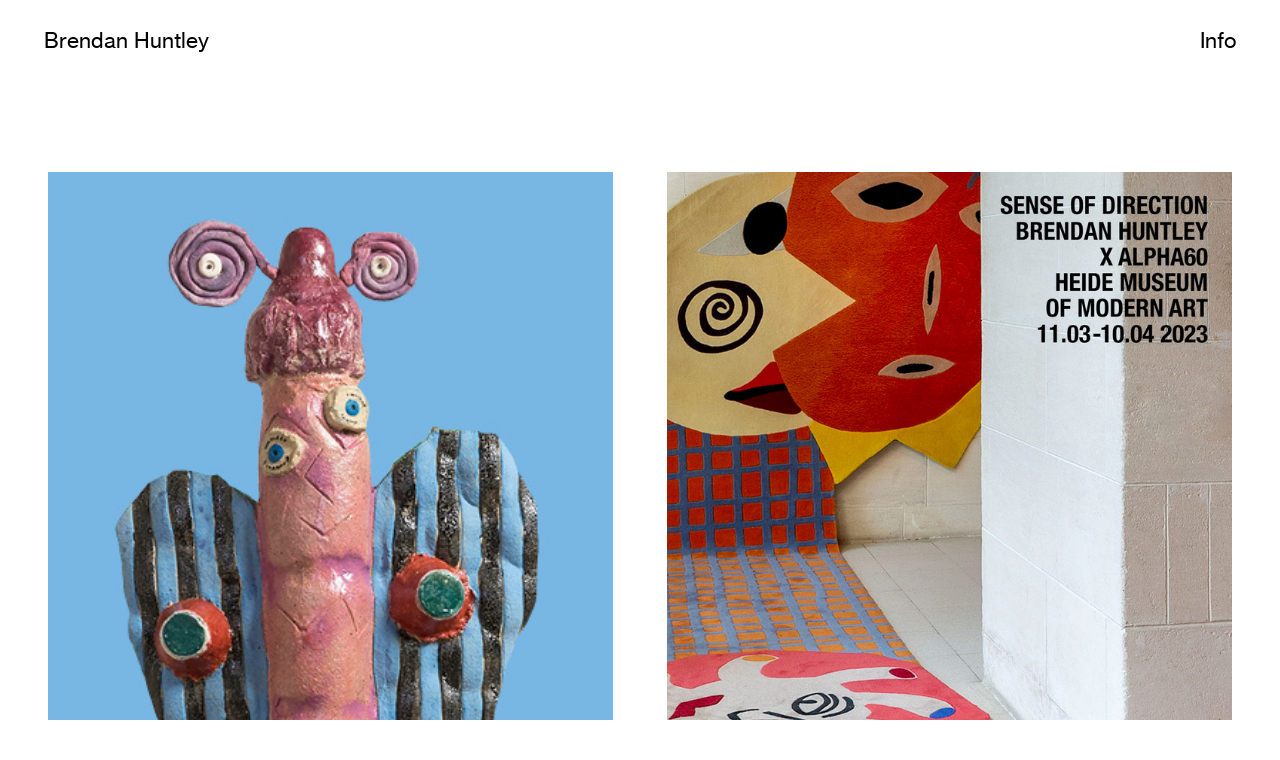

--- FILE ---
content_type: text/html; charset=UTF-8
request_url: https://brendanhuntley.com/Home-Page
body_size: 24285
content:
<!DOCTYPE html>
<!-- 

        Running on cargo.site

-->
<html lang="en" data-predefined-style="true" data-css-presets="true" data-css-preset data-typography-preset>
	<head>
<script>
				var __cargo_context__ = 'live';
				var __cargo_js_ver__ = 'c=1901172385';
				var __cargo_maint__ = false;
				
				
			</script>
					<meta http-equiv="X-UA-Compatible" content="IE=edge,chrome=1">
		<meta http-equiv="Content-Type" content="text/html; charset=utf-8">
		<meta name="viewport" content="initial-scale=1.0, maximum-scale=1.0, user-scalable=no">
		
			<meta name="robots" content="index,follow">
		<title>Brendan Huntley</title>
		<meta name="description" content="Cargo">
		
		<link rel="preconnect" href="https://static.cargo.site" crossorigin>
		<link rel="preconnect" href="https://freight.cargo.site" crossorigin>
				<link rel="preconnect" href="https://type.cargo.site" crossorigin>

		<!--<link rel="preload" href="https://static.cargo.site/assets/social/IconFont-Regular-0.9.3.woff2" as="font" type="font/woff" crossorigin>-->

		

		<link href="https://freight.cargo.site/t/original/i/9cab5d8618dd606eb7274004ccf81a4f50186613bad692fb94c9e3c3ba9712e0/b-blue-favicon.ico" rel="shortcut icon">
		<link href="https://brendanhuntley.com/rss" rel="alternate" type="application/rss+xml" title="Brendan Huntley feed">

		<link href="https://brendanhuntley.com/stylesheet?c=1901172385&1649201002" id="member_stylesheet" rel="stylesheet" type="text/css" />
<style id="">@font-face{font-family:Icons;src:url(https://static.cargo.site/assets/social/IconFont-Regular-0.9.3.woff2);unicode-range:U+E000-E15C,U+F0000,U+FE0E}@font-face{font-family:Icons;src:url(https://static.cargo.site/assets/social/IconFont-Regular-0.9.3.woff2);font-weight:240;unicode-range:U+E000-E15C,U+F0000,U+FE0E}@font-face{font-family:Icons;src:url(https://static.cargo.site/assets/social/IconFont-Regular-0.9.3.woff2);unicode-range:U+E000-E15C,U+F0000,U+FE0E;font-weight:400}@font-face{font-family:Icons;src:url(https://static.cargo.site/assets/social/IconFont-Regular-0.9.3.woff2);unicode-range:U+E000-E15C,U+F0000,U+FE0E;font-weight:600}@font-face{font-family:Icons;src:url(https://static.cargo.site/assets/social/IconFont-Regular-0.9.3.woff2);unicode-range:U+E000-E15C,U+F0000,U+FE0E;font-weight:800}@font-face{font-family:Icons;src:url(https://static.cargo.site/assets/social/IconFont-Regular-0.9.3.woff2);unicode-range:U+E000-E15C,U+F0000,U+FE0E;font-style:italic}@font-face{font-family:Icons;src:url(https://static.cargo.site/assets/social/IconFont-Regular-0.9.3.woff2);unicode-range:U+E000-E15C,U+F0000,U+FE0E;font-weight:200;font-style:italic}@font-face{font-family:Icons;src:url(https://static.cargo.site/assets/social/IconFont-Regular-0.9.3.woff2);unicode-range:U+E000-E15C,U+F0000,U+FE0E;font-weight:400;font-style:italic}@font-face{font-family:Icons;src:url(https://static.cargo.site/assets/social/IconFont-Regular-0.9.3.woff2);unicode-range:U+E000-E15C,U+F0000,U+FE0E;font-weight:600;font-style:italic}@font-face{font-family:Icons;src:url(https://static.cargo.site/assets/social/IconFont-Regular-0.9.3.woff2);unicode-range:U+E000-E15C,U+F0000,U+FE0E;font-weight:800;font-style:italic}body.iconfont-loading,body.iconfont-loading *{color:transparent!important}body{-moz-osx-font-smoothing:grayscale;-webkit-font-smoothing:antialiased;-webkit-text-size-adjust:none}body.no-scroll{overflow:hidden}/*!
 * Content
 */.page{word-wrap:break-word}:focus{outline:0}.pointer-events-none{pointer-events:none}.pointer-events-auto{pointer-events:auto}.pointer-events-none .page_content .audio-player,.pointer-events-none .page_content .shop_product,.pointer-events-none .page_content a,.pointer-events-none .page_content audio,.pointer-events-none .page_content button,.pointer-events-none .page_content details,.pointer-events-none .page_content iframe,.pointer-events-none .page_content img,.pointer-events-none .page_content input,.pointer-events-none .page_content video{pointer-events:auto}.pointer-events-none .page_content *>a,.pointer-events-none .page_content>a{position:relative}s *{text-transform:inherit}#toolset{position:fixed;bottom:10px;right:10px;z-index:8}.mobile #toolset,.template_site_inframe #toolset{display:none}#toolset a{display:block;height:24px;width:24px;margin:0;padding:0;text-decoration:none;background:rgba(0,0,0,.2)}#toolset a:hover{background:rgba(0,0,0,.8)}[data-adminview] #toolset a,[data-adminview] #toolset_admin a{background:rgba(0,0,0,.04);pointer-events:none;cursor:default}#toolset_admin a:active{background:rgba(0,0,0,.7)}#toolset_admin a svg>*{transform:scale(1.1) translate(0,-.5px);transform-origin:50% 50%}#toolset_admin a svg{pointer-events:none;width:100%!important;height:auto!important}#following-container{overflow:auto;-webkit-overflow-scrolling:touch}#following-container iframe{height:100%;width:100%;position:absolute;top:0;left:0;right:0;bottom:0}:root{--following-width:-400px;--following-animation-duration:450ms}@keyframes following-open{0%{transform:translateX(0)}100%{transform:translateX(var(--following-width))}}@keyframes following-open-inverse{0%{transform:translateX(0)}100%{transform:translateX(calc(-1 * var(--following-width)))}}@keyframes following-close{0%{transform:translateX(var(--following-width))}100%{transform:translateX(0)}}@keyframes following-close-inverse{0%{transform:translateX(calc(-1 * var(--following-width)))}100%{transform:translateX(0)}}body.animate-left{animation:following-open var(--following-animation-duration);animation-fill-mode:both;animation-timing-function:cubic-bezier(.24,1,.29,1)}#following-container.animate-left{animation:following-close-inverse var(--following-animation-duration);animation-fill-mode:both;animation-timing-function:cubic-bezier(.24,1,.29,1)}#following-container.animate-left #following-frame{animation:following-close var(--following-animation-duration);animation-fill-mode:both;animation-timing-function:cubic-bezier(.24,1,.29,1)}body.animate-right{animation:following-close var(--following-animation-duration);animation-fill-mode:both;animation-timing-function:cubic-bezier(.24,1,.29,1)}#following-container.animate-right{animation:following-open-inverse var(--following-animation-duration);animation-fill-mode:both;animation-timing-function:cubic-bezier(.24,1,.29,1)}#following-container.animate-right #following-frame{animation:following-open var(--following-animation-duration);animation-fill-mode:both;animation-timing-function:cubic-bezier(.24,1,.29,1)}.slick-slider{position:relative;display:block;-moz-box-sizing:border-box;box-sizing:border-box;-webkit-user-select:none;-moz-user-select:none;-ms-user-select:none;user-select:none;-webkit-touch-callout:none;-khtml-user-select:none;-ms-touch-action:pan-y;touch-action:pan-y;-webkit-tap-highlight-color:transparent}.slick-list{position:relative;display:block;overflow:hidden;margin:0;padding:0}.slick-list:focus{outline:0}.slick-list.dragging{cursor:pointer;cursor:hand}.slick-slider .slick-list,.slick-slider .slick-track{transform:translate3d(0,0,0);will-change:transform}.slick-track{position:relative;top:0;left:0;display:block}.slick-track:after,.slick-track:before{display:table;content:'';width:1px;height:1px;margin-top:-1px;margin-left:-1px}.slick-track:after{clear:both}.slick-loading .slick-track{visibility:hidden}.slick-slide{display:none;float:left;height:100%;min-height:1px}[dir=rtl] .slick-slide{float:right}.content .slick-slide img{display:inline-block}.content .slick-slide img:not(.image-zoom){cursor:pointer}.content .scrub .slick-list,.content .scrub .slick-slide img:not(.image-zoom){cursor:ew-resize}body.slideshow-scrub-dragging *{cursor:ew-resize!important}.content .slick-slide img:not([src]),.content .slick-slide img[src='']{width:100%;height:auto}.slick-slide.slick-loading img{display:none}.slick-slide.dragging img{pointer-events:none}.slick-initialized .slick-slide{display:block}.slick-loading .slick-slide{visibility:hidden}.slick-vertical .slick-slide{display:block;height:auto;border:1px solid transparent}.slick-arrow.slick-hidden{display:none}.slick-arrow{position:absolute;z-index:9;width:0;top:0;height:100%;cursor:pointer;will-change:opacity;-webkit-transition:opacity 333ms cubic-bezier(.4,0,.22,1);transition:opacity 333ms cubic-bezier(.4,0,.22,1)}.slick-arrow.hidden{opacity:0}.slick-arrow svg{position:absolute;width:36px;height:36px;top:0;left:0;right:0;bottom:0;margin:auto;transform:translate(.25px,.25px)}.slick-arrow svg.right-arrow{transform:translate(.25px,.25px) scaleX(-1)}.slick-arrow svg:active{opacity:.75}.slick-arrow svg .arrow-shape{fill:none!important;stroke:#fff;stroke-linecap:square}.slick-arrow svg .arrow-outline{fill:none!important;stroke-width:2.5px;stroke:rgba(0,0,0,.6);stroke-linecap:square}.slick-arrow.slick-next{right:0;text-align:right}.slick-next svg,.wallpaper-navigation .slick-next svg{margin-right:10px}.mobile .slick-next svg{margin-right:10px}.slick-arrow.slick-prev{text-align:left}.slick-prev svg,.wallpaper-navigation .slick-prev svg{margin-left:10px}.mobile .slick-prev svg{margin-left:10px}.loading_animation{display:none;vertical-align:middle;z-index:15;line-height:0;pointer-events:none;border-radius:100%}.loading_animation.hidden{display:none}.loading_animation.pulsing{opacity:0;display:inline-block;animation-delay:.1s;-webkit-animation-delay:.1s;-moz-animation-delay:.1s;animation-duration:12s;animation-iteration-count:infinite;animation:fade-pulse-in .5s ease-in-out;-moz-animation:fade-pulse-in .5s ease-in-out;-webkit-animation:fade-pulse-in .5s ease-in-out;-webkit-animation-fill-mode:forwards;-moz-animation-fill-mode:forwards;animation-fill-mode:forwards}.loading_animation.pulsing.no-delay{animation-delay:0s;-webkit-animation-delay:0s;-moz-animation-delay:0s}.loading_animation div{border-radius:100%}.loading_animation div svg{max-width:100%;height:auto}.loading_animation div,.loading_animation div svg{width:20px;height:20px}.loading_animation.full-width svg{width:100%;height:auto}.loading_animation.full-width.big svg{width:100px;height:100px}.loading_animation div svg>*{fill:#ccc}.loading_animation div{-webkit-animation:spin-loading 12s ease-out;-webkit-animation-iteration-count:infinite;-moz-animation:spin-loading 12s ease-out;-moz-animation-iteration-count:infinite;animation:spin-loading 12s ease-out;animation-iteration-count:infinite}.loading_animation.hidden{display:none}[data-backdrop] .loading_animation{position:absolute;top:15px;left:15px;z-index:99}.loading_animation.position-absolute.middle{top:calc(50% - 10px);left:calc(50% - 10px)}.loading_animation.position-absolute.topleft{top:0;left:0}.loading_animation.position-absolute.middleright{top:calc(50% - 10px);right:1rem}.loading_animation.position-absolute.middleleft{top:calc(50% - 10px);left:1rem}.loading_animation.gray div svg>*{fill:#999}.loading_animation.gray-dark div svg>*{fill:#666}.loading_animation.gray-darker div svg>*{fill:#555}.loading_animation.gray-light div svg>*{fill:#ccc}.loading_animation.white div svg>*{fill:rgba(255,255,255,.85)}.loading_animation.blue div svg>*{fill:#698fff}.loading_animation.inline{display:inline-block;margin-bottom:.5ex}.loading_animation.inline.left{margin-right:.5ex}@-webkit-keyframes fade-pulse-in{0%{opacity:0}50%{opacity:.5}100%{opacity:1}}@-moz-keyframes fade-pulse-in{0%{opacity:0}50%{opacity:.5}100%{opacity:1}}@keyframes fade-pulse-in{0%{opacity:0}50%{opacity:.5}100%{opacity:1}}@-webkit-keyframes pulsate{0%{opacity:1}50%{opacity:0}100%{opacity:1}}@-moz-keyframes pulsate{0%{opacity:1}50%{opacity:0}100%{opacity:1}}@keyframes pulsate{0%{opacity:1}50%{opacity:0}100%{opacity:1}}@-webkit-keyframes spin-loading{0%{transform:rotate(0)}9%{transform:rotate(1050deg)}18%{transform:rotate(-1090deg)}20%{transform:rotate(-1080deg)}23%{transform:rotate(-1080deg)}28%{transform:rotate(-1095deg)}29%{transform:rotate(-1065deg)}34%{transform:rotate(-1080deg)}35%{transform:rotate(-1050deg)}40%{transform:rotate(-1065deg)}41%{transform:rotate(-1035deg)}44%{transform:rotate(-1035deg)}47%{transform:rotate(-2160deg)}50%{transform:rotate(-2160deg)}56%{transform:rotate(45deg)}60%{transform:rotate(45deg)}80%{transform:rotate(6120deg)}100%{transform:rotate(0)}}@keyframes spin-loading{0%{transform:rotate(0)}9%{transform:rotate(1050deg)}18%{transform:rotate(-1090deg)}20%{transform:rotate(-1080deg)}23%{transform:rotate(-1080deg)}28%{transform:rotate(-1095deg)}29%{transform:rotate(-1065deg)}34%{transform:rotate(-1080deg)}35%{transform:rotate(-1050deg)}40%{transform:rotate(-1065deg)}41%{transform:rotate(-1035deg)}44%{transform:rotate(-1035deg)}47%{transform:rotate(-2160deg)}50%{transform:rotate(-2160deg)}56%{transform:rotate(45deg)}60%{transform:rotate(45deg)}80%{transform:rotate(6120deg)}100%{transform:rotate(0)}}[grid-row]{align-items:flex-start;box-sizing:border-box;display:-webkit-box;display:-webkit-flex;display:-ms-flexbox;display:flex;-webkit-flex-wrap:wrap;-ms-flex-wrap:wrap;flex-wrap:wrap}[grid-col]{box-sizing:border-box}[grid-row] [grid-col].empty:after{content:"\0000A0";cursor:text}body.mobile[data-adminview=content-editproject] [grid-row] [grid-col].empty:after{display:none}[grid-col=auto]{-webkit-box-flex:1;-webkit-flex:1;-ms-flex:1;flex:1}[grid-col=x12]{width:100%}[grid-col=x11]{width:50%}[grid-col=x10]{width:33.33%}[grid-col=x9]{width:25%}[grid-col=x8]{width:20%}[grid-col=x7]{width:16.666666667%}[grid-col=x6]{width:14.285714286%}[grid-col=x5]{width:12.5%}[grid-col=x4]{width:11.111111111%}[grid-col=x3]{width:10%}[grid-col=x2]{width:9.090909091%}[grid-col=x1]{width:8.333333333%}[grid-col="1"]{width:8.33333%}[grid-col="2"]{width:16.66667%}[grid-col="3"]{width:25%}[grid-col="4"]{width:33.33333%}[grid-col="5"]{width:41.66667%}[grid-col="6"]{width:50%}[grid-col="7"]{width:58.33333%}[grid-col="8"]{width:66.66667%}[grid-col="9"]{width:75%}[grid-col="10"]{width:83.33333%}[grid-col="11"]{width:91.66667%}[grid-col="12"]{width:100%}body.mobile [grid-responsive] [grid-col]{width:100%;-webkit-box-flex:none;-webkit-flex:none;-ms-flex:none;flex:none}[data-ce-host=true][contenteditable=true] [grid-pad]{pointer-events:none}[data-ce-host=true][contenteditable=true] [grid-pad]>*{pointer-events:auto}[grid-pad="0"]{padding:0}[grid-pad="0.25"]{padding:.125rem}[grid-pad="0.5"]{padding:.25rem}[grid-pad="0.75"]{padding:.375rem}[grid-pad="1"]{padding:.5rem}[grid-pad="1.25"]{padding:.625rem}[grid-pad="1.5"]{padding:.75rem}[grid-pad="1.75"]{padding:.875rem}[grid-pad="2"]{padding:1rem}[grid-pad="2.5"]{padding:1.25rem}[grid-pad="3"]{padding:1.5rem}[grid-pad="3.5"]{padding:1.75rem}[grid-pad="4"]{padding:2rem}[grid-pad="5"]{padding:2.5rem}[grid-pad="6"]{padding:3rem}[grid-pad="7"]{padding:3.5rem}[grid-pad="8"]{padding:4rem}[grid-pad="9"]{padding:4.5rem}[grid-pad="10"]{padding:5rem}[grid-gutter="0"]{margin:0}[grid-gutter="0.5"]{margin:-.25rem}[grid-gutter="1"]{margin:-.5rem}[grid-gutter="1.5"]{margin:-.75rem}[grid-gutter="2"]{margin:-1rem}[grid-gutter="2.5"]{margin:-1.25rem}[grid-gutter="3"]{margin:-1.5rem}[grid-gutter="3.5"]{margin:-1.75rem}[grid-gutter="4"]{margin:-2rem}[grid-gutter="5"]{margin:-2.5rem}[grid-gutter="6"]{margin:-3rem}[grid-gutter="7"]{margin:-3.5rem}[grid-gutter="8"]{margin:-4rem}[grid-gutter="10"]{margin:-5rem}[grid-gutter="12"]{margin:-6rem}[grid-gutter="14"]{margin:-7rem}[grid-gutter="16"]{margin:-8rem}[grid-gutter="18"]{margin:-9rem}[grid-gutter="20"]{margin:-10rem}small{max-width:100%;text-decoration:inherit}img:not([src]),img[src='']{outline:1px solid rgba(177,177,177,.4);outline-offset:-1px;content:url([data-uri])}img.image-zoom{cursor:-webkit-zoom-in;cursor:-moz-zoom-in;cursor:zoom-in}#imprimatur{color:#333;font-size:10px;font-family:-apple-system,BlinkMacSystemFont,"Segoe UI",Roboto,Oxygen,Ubuntu,Cantarell,"Open Sans","Helvetica Neue",sans-serif,"Sans Serif",Icons;/*!System*/position:fixed;opacity:.3;right:-28px;bottom:160px;transform:rotate(270deg);-ms-transform:rotate(270deg);-webkit-transform:rotate(270deg);z-index:8;text-transform:uppercase;color:#999;opacity:.5;padding-bottom:2px;text-decoration:none}.mobile #imprimatur{display:none}bodycopy cargo-link a{font-family:-apple-system,BlinkMacSystemFont,"Segoe UI",Roboto,Oxygen,Ubuntu,Cantarell,"Open Sans","Helvetica Neue",sans-serif,"Sans Serif",Icons;/*!System*/font-size:12px;font-style:normal;font-weight:400;transform:rotate(270deg);text-decoration:none;position:fixed!important;right:-27px;bottom:100px;text-decoration:none;letter-spacing:normal;background:0 0;border:0;border-bottom:0;outline:0}/*! PhotoSwipe Default UI CSS by Dmitry Semenov | photoswipe.com | MIT license */.pswp--has_mouse .pswp__button--arrow--left,.pswp--has_mouse .pswp__button--arrow--right,.pswp__ui{visibility:visible}.pswp--minimal--dark .pswp__top-bar,.pswp__button{background:0 0}.pswp,.pswp__bg,.pswp__container,.pswp__img--placeholder,.pswp__zoom-wrap,.quick-view-navigation{-webkit-backface-visibility:hidden}.pswp__button{cursor:pointer;opacity:1;-webkit-appearance:none;transition:opacity .2s;-webkit-box-shadow:none;box-shadow:none}.pswp__button-close>svg{top:10px;right:10px;margin-left:auto}.pswp--touch .quick-view-navigation{display:none}.pswp__ui{-webkit-font-smoothing:auto;opacity:1;z-index:1550}.quick-view-navigation{will-change:opacity;-webkit-transition:opacity 333ms cubic-bezier(.4,0,.22,1);transition:opacity 333ms cubic-bezier(.4,0,.22,1)}.quick-view-navigation .pswp__group .pswp__button{pointer-events:auto}.pswp__button>svg{position:absolute;width:36px;height:36px}.quick-view-navigation .pswp__group:active svg{opacity:.75}.pswp__button svg .shape-shape{fill:#fff}.pswp__button svg .shape-outline{fill:#000}.pswp__button-prev>svg{top:0;bottom:0;left:10px;margin:auto}.pswp__button-next>svg{top:0;bottom:0;right:10px;margin:auto}.quick-view-navigation .pswp__group .pswp__button-prev{position:absolute;left:0;top:0;width:0;height:100%}.quick-view-navigation .pswp__group .pswp__button-next{position:absolute;right:0;top:0;width:0;height:100%}.quick-view-navigation .close-button,.quick-view-navigation .left-arrow,.quick-view-navigation .right-arrow{transform:translate(.25px,.25px)}.quick-view-navigation .right-arrow{transform:translate(.25px,.25px) scaleX(-1)}.pswp__button svg .shape-outline{fill:transparent!important;stroke:#000;stroke-width:2.5px;stroke-linecap:square}.pswp__button svg .shape-shape{fill:transparent!important;stroke:#fff;stroke-width:1.5px;stroke-linecap:square}.pswp__bg,.pswp__scroll-wrap,.pswp__zoom-wrap{width:100%;position:absolute}.quick-view-navigation .pswp__group .pswp__button-close{margin:0}.pswp__container,.pswp__item,.pswp__zoom-wrap{right:0;bottom:0;top:0;position:absolute;left:0}.pswp__ui--hidden .pswp__button{opacity:.001}.pswp__ui--hidden .pswp__button,.pswp__ui--hidden .pswp__button *{pointer-events:none}.pswp .pswp__ui.pswp__ui--displaynone{display:none}.pswp__element--disabled{display:none!important}/*! PhotoSwipe main CSS by Dmitry Semenov | photoswipe.com | MIT license */.pswp{position:fixed;display:none;height:100%;width:100%;top:0;left:0;right:0;bottom:0;margin:auto;-ms-touch-action:none;touch-action:none;z-index:9999999;-webkit-text-size-adjust:100%;line-height:initial;letter-spacing:initial;outline:0}.pswp img{max-width:none}.pswp--zoom-disabled .pswp__img{cursor:default!important}.pswp--animate_opacity{opacity:.001;will-change:opacity;-webkit-transition:opacity 333ms cubic-bezier(.4,0,.22,1);transition:opacity 333ms cubic-bezier(.4,0,.22,1)}.pswp--open{display:block}.pswp--zoom-allowed .pswp__img{cursor:-webkit-zoom-in;cursor:-moz-zoom-in;cursor:zoom-in}.pswp--zoomed-in .pswp__img{cursor:-webkit-grab;cursor:-moz-grab;cursor:grab}.pswp--dragging .pswp__img{cursor:-webkit-grabbing;cursor:-moz-grabbing;cursor:grabbing}.pswp__bg{left:0;top:0;height:100%;opacity:0;transform:translateZ(0);will-change:opacity}.pswp__scroll-wrap{left:0;top:0;height:100%}.pswp__container,.pswp__zoom-wrap{-ms-touch-action:none;touch-action:none}.pswp__container,.pswp__img{-webkit-user-select:none;-moz-user-select:none;-ms-user-select:none;user-select:none;-webkit-tap-highlight-color:transparent;-webkit-touch-callout:none}.pswp__zoom-wrap{-webkit-transform-origin:left top;-ms-transform-origin:left top;transform-origin:left top;-webkit-transition:-webkit-transform 222ms cubic-bezier(.4,0,.22,1);transition:transform 222ms cubic-bezier(.4,0,.22,1)}.pswp__bg{-webkit-transition:opacity 222ms cubic-bezier(.4,0,.22,1);transition:opacity 222ms cubic-bezier(.4,0,.22,1)}.pswp--animated-in .pswp__bg,.pswp--animated-in .pswp__zoom-wrap{-webkit-transition:none;transition:none}.pswp--hide-overflow .pswp__scroll-wrap,.pswp--hide-overflow.pswp{overflow:hidden}.pswp__img{position:absolute;width:auto;height:auto;top:0;left:0}.pswp__img--placeholder--blank{background:#222}.pswp--ie .pswp__img{width:100%!important;height:auto!important;left:0;top:0}.pswp__ui--idle{opacity:0}.pswp__error-msg{position:absolute;left:0;top:50%;width:100%;text-align:center;font-size:14px;line-height:16px;margin-top:-8px;color:#ccc}.pswp__error-msg a{color:#ccc;text-decoration:underline}.pswp__error-msg{font-family:-apple-system,BlinkMacSystemFont,"Segoe UI",Roboto,Oxygen,Ubuntu,Cantarell,"Open Sans","Helvetica Neue",sans-serif}.quick-view.mouse-down .iframe-item{pointer-events:none!important}.quick-view-caption-positioner{pointer-events:none;width:100%;height:100%}.quick-view-caption-wrapper{margin:auto;position:absolute;bottom:0;left:0;right:0}.quick-view-horizontal-align-left .quick-view-caption-wrapper{margin-left:0}.quick-view-horizontal-align-right .quick-view-caption-wrapper{margin-right:0}[data-quick-view-caption]{transition:.1s opacity ease-in-out;position:absolute;bottom:0;left:0;right:0}.quick-view-horizontal-align-left [data-quick-view-caption]{text-align:left}.quick-view-horizontal-align-right [data-quick-view-caption]{text-align:right}.quick-view-caption{transition:.1s opacity ease-in-out}.quick-view-caption>*{display:inline-block}.quick-view-caption *{pointer-events:auto}.quick-view-caption.hidden{opacity:0}.shop_product .dropdown_wrapper{flex:0 0 100%;position:relative}.shop_product select{appearance:none;-moz-appearance:none;-webkit-appearance:none;outline:0;-webkit-font-smoothing:antialiased;-moz-osx-font-smoothing:grayscale;cursor:pointer;border-radius:0;white-space:nowrap;overflow:hidden!important;text-overflow:ellipsis}.shop_product select.dropdown::-ms-expand{display:none}.shop_product a{cursor:pointer;border-bottom:none;text-decoration:none}.shop_product a.out-of-stock{pointer-events:none}body.audio-player-dragging *{cursor:ew-resize!important}.audio-player{display:inline-flex;flex:1 0 calc(100% - 2px);width:calc(100% - 2px)}.audio-player .button{height:100%;flex:0 0 3.3rem;display:flex}.audio-player .separator{left:3.3rem;height:100%}.audio-player .buffer{width:0%;height:100%;transition:left .3s linear,width .3s linear}.audio-player.seeking .buffer{transition:left 0s,width 0s}.audio-player.seeking{user-select:none;-webkit-user-select:none;cursor:ew-resize}.audio-player.seeking *{user-select:none;-webkit-user-select:none;cursor:ew-resize}.audio-player .bar{overflow:hidden;display:flex;justify-content:space-between;align-content:center;flex-grow:1}.audio-player .progress{width:0%;height:100%;transition:width .3s linear}.audio-player.seeking .progress{transition:width 0s}.audio-player .pause,.audio-player .play{cursor:pointer;height:100%}.audio-player .note-icon{margin:auto 0;order:2;flex:0 1 auto}.audio-player .title{white-space:nowrap;overflow:hidden;text-overflow:ellipsis;pointer-events:none;user-select:none;padding:.5rem 0 .5rem 1rem;margin:auto auto auto 0;flex:0 3 auto;min-width:0;width:100%}.audio-player .total-time{flex:0 1 auto;margin:auto 0}.audio-player .current-time,.audio-player .play-text{flex:0 1 auto;margin:auto 0}.audio-player .stream-anim{user-select:none;margin:auto auto auto 0}.audio-player .stream-anim span{display:inline-block}.audio-player .buffer,.audio-player .current-time,.audio-player .note-svg,.audio-player .play-text,.audio-player .separator,.audio-player .total-time{user-select:none;pointer-events:none}.audio-player .buffer,.audio-player .play-text,.audio-player .progress{position:absolute}.audio-player,.audio-player .bar,.audio-player .button,.audio-player .current-time,.audio-player .note-icon,.audio-player .pause,.audio-player .play,.audio-player .total-time{position:relative}body.mobile .audio-player,body.mobile .audio-player *{-webkit-touch-callout:none}#standalone-admin-frame{border:0;width:400px;position:absolute;right:0;top:0;height:100vh;z-index:99}body[standalone-admin=true] #standalone-admin-frame{transform:translate(0,0)}body[standalone-admin=true] .main_container{width:calc(100% - 400px)}body[standalone-admin=false] #standalone-admin-frame{transform:translate(100%,0)}body[standalone-admin=false] .main_container{width:100%}.toggle_standaloneAdmin{position:fixed;top:0;right:400px;height:40px;width:40px;z-index:999;cursor:pointer;background-color:rgba(0,0,0,.4)}.toggle_standaloneAdmin:active{opacity:.7}body[standalone-admin=false] .toggle_standaloneAdmin{right:0}.toggle_standaloneAdmin *{color:#fff;fill:#fff}.toggle_standaloneAdmin svg{padding:6px;width:100%;height:100%;opacity:.85}body[standalone-admin=false] .toggle_standaloneAdmin #close,body[standalone-admin=true] .toggle_standaloneAdmin #backdropsettings{display:none}.toggle_standaloneAdmin>div{width:100%;height:100%}#admin_toggle_button{position:fixed;top:50%;transform:translate(0,-50%);right:400px;height:36px;width:12px;z-index:999;cursor:pointer;background-color:rgba(0,0,0,.09);padding-left:2px;margin-right:5px}#admin_toggle_button .bar{content:'';background:rgba(0,0,0,.09);position:fixed;width:5px;bottom:0;top:0;z-index:10}#admin_toggle_button:active{background:rgba(0,0,0,.065)}#admin_toggle_button *{color:#fff;fill:#fff}#admin_toggle_button svg{padding:0;width:16px;height:36px;margin-left:1px;opacity:1}#admin_toggle_button svg *{fill:#fff;opacity:1}#admin_toggle_button[data-state=closed] .toggle_admin_close{display:none}#admin_toggle_button[data-state=closed],#admin_toggle_button[data-state=closed] .toggle_admin_open{width:20px;cursor:pointer;margin:0}#admin_toggle_button[data-state=closed] svg{margin-left:2px}#admin_toggle_button[data-state=open] .toggle_admin_open{display:none}select,select *{text-rendering:auto!important}b b{font-weight:inherit}*{-webkit-box-sizing:border-box;-moz-box-sizing:border-box;box-sizing:border-box}customhtml>*{position:relative;z-index:10}body,html{min-height:100vh;margin:0;padding:0}html{touch-action:manipulation;position:relative;background-color:#fff}.main_container{min-height:100vh;width:100%;overflow:hidden}.container{display:-webkit-box;display:-webkit-flex;display:-moz-box;display:-ms-flexbox;display:flex;-webkit-flex-wrap:wrap;-moz-flex-wrap:wrap;-ms-flex-wrap:wrap;flex-wrap:wrap;max-width:100%;width:100%;overflow:visible}.container{align-items:flex-start;-webkit-align-items:flex-start}.page{z-index:2}.page ul li>text-limit{display:block}.content,.content_container,.pinned{-webkit-flex:1 0 auto;-moz-flex:1 0 auto;-ms-flex:1 0 auto;flex:1 0 auto;max-width:100%}.content_container{width:100%}.content_container.full_height{min-height:100vh}.page_background{position:absolute;top:0;left:0;width:100%;height:100%}.page_container{position:relative;overflow:visible;width:100%}.backdrop{position:absolute;top:0;z-index:1;width:100%;height:100%;max-height:100vh}.backdrop>div{position:absolute;top:0;left:0;width:100%;height:100%;-webkit-backface-visibility:hidden;backface-visibility:hidden;transform:translate3d(0,0,0);contain:strict}[data-backdrop].backdrop>div[data-overflowing]{max-height:100vh;position:absolute;top:0;left:0}body.mobile [split-responsive]{display:flex;flex-direction:column}body.mobile [split-responsive] .container{width:100%;order:2}body.mobile [split-responsive] .backdrop{position:relative;height:50vh;width:100%;order:1}body.mobile [split-responsive] [data-auxiliary].backdrop{position:absolute;height:50vh;width:100%;order:1}.page{position:relative;z-index:2}img[data-align=left]{float:left}img[data-align=right]{float:right}[data-rotation]{transform-origin:center center}.content .page_content:not([contenteditable=true]) [data-draggable]{pointer-events:auto!important;backface-visibility:hidden}.preserve-3d{-moz-transform-style:preserve-3d;transform-style:preserve-3d}.content .page_content:not([contenteditable=true]) [data-draggable] iframe{pointer-events:none!important}.dragging-active iframe{pointer-events:none!important}.content .page_content:not([contenteditable=true]) [data-draggable]:active{opacity:1}.content .scroll-transition-fade{transition:transform 1s ease-in-out,opacity .8s ease-in-out}.content .scroll-transition-fade.below-viewport{opacity:0;transform:translateY(40px)}.mobile.full_width .page_container:not([split-layout]) .container_width{width:100%}[data-view=pinned_bottom] .bottom_pin_invisibility{visibility:hidden}.pinned{position:relative;width:100%}.pinned .page_container.accommodate:not(.fixed):not(.overlay){z-index:2}.pinned .page_container.overlay{position:absolute;z-index:4}.pinned .page_container.overlay.fixed{position:fixed}.pinned .page_container.overlay.fixed .page{max-height:100vh;-webkit-overflow-scrolling:touch}.pinned .page_container.overlay.fixed .page.allow-scroll{overflow-y:auto;overflow-x:hidden}.pinned .page_container.overlay.fixed .page.allow-scroll{align-items:flex-start;-webkit-align-items:flex-start}.pinned .page_container .page.allow-scroll::-webkit-scrollbar{width:0;background:0 0;display:none}.pinned.pinned_top .page_container.overlay{left:0;top:0}.pinned.pinned_bottom .page_container.overlay{left:0;bottom:0}div[data-container=set]:empty{margin-top:1px}.thumbnails{position:relative;z-index:1}[thumbnails=grid]{align-items:baseline}[thumbnails=justify] .thumbnail{box-sizing:content-box}[thumbnails][data-padding-zero] .thumbnail{margin-bottom:-1px}[thumbnails=montessori] .thumbnail{pointer-events:auto;position:absolute}[thumbnails] .thumbnail>a{display:block;text-decoration:none}[thumbnails=montessori]{height:0}[thumbnails][data-resizing],[thumbnails][data-resizing] *{cursor:nwse-resize}[thumbnails] .thumbnail .resize-handle{cursor:nwse-resize;width:26px;height:26px;padding:5px;position:absolute;opacity:.75;right:-1px;bottom:-1px;z-index:100}[thumbnails][data-resizing] .resize-handle{display:none}[thumbnails] .thumbnail .resize-handle svg{position:absolute;top:0;left:0}[thumbnails] .thumbnail .resize-handle:hover{opacity:1}[data-can-move].thumbnail .resize-handle svg .resize_path_outline{fill:#fff}[data-can-move].thumbnail .resize-handle svg .resize_path{fill:#000}[thumbnails=montessori] .thumbnail_sizer{height:0;width:100%;position:relative;padding-bottom:100%;pointer-events:none}[thumbnails] .thumbnail img{display:block;min-height:3px;margin-bottom:0}[thumbnails] .thumbnail img:not([src]),img[src=""]{margin:0!important;width:100%;min-height:3px;height:100%!important;position:absolute}[aspect-ratio="1x1"].thumb_image{height:0;padding-bottom:100%;overflow:hidden}[aspect-ratio="4x3"].thumb_image{height:0;padding-bottom:75%;overflow:hidden}[aspect-ratio="16x9"].thumb_image{height:0;padding-bottom:56.25%;overflow:hidden}[thumbnails] .thumb_image{width:100%;position:relative}[thumbnails][thumbnail-vertical-align=top]{align-items:flex-start}[thumbnails][thumbnail-vertical-align=middle]{align-items:center}[thumbnails][thumbnail-vertical-align=bottom]{align-items:baseline}[thumbnails][thumbnail-horizontal-align=left]{justify-content:flex-start}[thumbnails][thumbnail-horizontal-align=middle]{justify-content:center}[thumbnails][thumbnail-horizontal-align=right]{justify-content:flex-end}.thumb_image.default_image>svg{position:absolute;top:0;left:0;bottom:0;right:0;width:100%;height:100%}.thumb_image.default_image{outline:1px solid #ccc;outline-offset:-1px;position:relative}.mobile.full_width [data-view=Thumbnail] .thumbnails_width{width:100%}.content [data-draggable] a:active,.content [data-draggable] img:active{opacity:initial}.content .draggable-dragging{opacity:initial}[data-draggable].draggable_visible{visibility:visible}[data-draggable].draggable_hidden{visibility:hidden}.gallery_card [data-draggable],.marquee [data-draggable]{visibility:inherit}[data-draggable]{visibility:visible;background-color:rgba(0,0,0,.003)}#site_menu_panel_container .image-gallery:not(.initialized){height:0;padding-bottom:100%;min-height:initial}.image-gallery:not(.initialized){min-height:100vh;visibility:hidden;width:100%}.image-gallery .gallery_card img{display:block;width:100%;height:auto}.image-gallery .gallery_card{transform-origin:center}.image-gallery .gallery_card.dragging{opacity:.1;transform:initial!important}.image-gallery:not([image-gallery=slideshow]) .gallery_card iframe:only-child,.image-gallery:not([image-gallery=slideshow]) .gallery_card video:only-child{width:100%;height:100%;top:0;left:0;position:absolute}.image-gallery[image-gallery=slideshow] .gallery_card video[muted][autoplay]:not([controls]),.image-gallery[image-gallery=slideshow] .gallery_card video[muted][data-autoplay]:not([controls]){pointer-events:none}.image-gallery [image-gallery-pad="0"] video:only-child{object-fit:cover;height:calc(100% + 1px)}div.image-gallery>a,div.image-gallery>iframe,div.image-gallery>img,div.image-gallery>video{display:none}[image-gallery-row]{align-items:flex-start;box-sizing:border-box;display:-webkit-box;display:-webkit-flex;display:-ms-flexbox;display:flex;-webkit-flex-wrap:wrap;-ms-flex-wrap:wrap;flex-wrap:wrap}.image-gallery .gallery_card_image{width:100%;position:relative}[data-predefined-style=true] .image-gallery a.gallery_card{display:block;border:none}[image-gallery-col]{box-sizing:border-box}[image-gallery-col=x12]{width:100%}[image-gallery-col=x11]{width:50%}[image-gallery-col=x10]{width:33.33%}[image-gallery-col=x9]{width:25%}[image-gallery-col=x8]{width:20%}[image-gallery-col=x7]{width:16.666666667%}[image-gallery-col=x6]{width:14.285714286%}[image-gallery-col=x5]{width:12.5%}[image-gallery-col=x4]{width:11.111111111%}[image-gallery-col=x3]{width:10%}[image-gallery-col=x2]{width:9.090909091%}[image-gallery-col=x1]{width:8.333333333%}.content .page_content [image-gallery-pad].image-gallery{pointer-events:none}.content .page_content [image-gallery-pad].image-gallery .gallery_card_image>*,.content .page_content [image-gallery-pad].image-gallery .gallery_image_caption{pointer-events:auto}.content .page_content [image-gallery-pad="0"]{padding:0}.content .page_content [image-gallery-pad="0.25"]{padding:.125rem}.content .page_content [image-gallery-pad="0.5"]{padding:.25rem}.content .page_content [image-gallery-pad="0.75"]{padding:.375rem}.content .page_content [image-gallery-pad="1"]{padding:.5rem}.content .page_content [image-gallery-pad="1.25"]{padding:.625rem}.content .page_content [image-gallery-pad="1.5"]{padding:.75rem}.content .page_content [image-gallery-pad="1.75"]{padding:.875rem}.content .page_content [image-gallery-pad="2"]{padding:1rem}.content .page_content [image-gallery-pad="2.5"]{padding:1.25rem}.content .page_content [image-gallery-pad="3"]{padding:1.5rem}.content .page_content [image-gallery-pad="3.5"]{padding:1.75rem}.content .page_content [image-gallery-pad="4"]{padding:2rem}.content .page_content [image-gallery-pad="5"]{padding:2.5rem}.content .page_content [image-gallery-pad="6"]{padding:3rem}.content .page_content [image-gallery-pad="7"]{padding:3.5rem}.content .page_content [image-gallery-pad="8"]{padding:4rem}.content .page_content [image-gallery-pad="9"]{padding:4.5rem}.content .page_content [image-gallery-pad="10"]{padding:5rem}.content .page_content [image-gallery-gutter="0"]{margin:0}.content .page_content [image-gallery-gutter="0.5"]{margin:-.25rem}.content .page_content [image-gallery-gutter="1"]{margin:-.5rem}.content .page_content [image-gallery-gutter="1.5"]{margin:-.75rem}.content .page_content [image-gallery-gutter="2"]{margin:-1rem}.content .page_content [image-gallery-gutter="2.5"]{margin:-1.25rem}.content .page_content [image-gallery-gutter="3"]{margin:-1.5rem}.content .page_content [image-gallery-gutter="3.5"]{margin:-1.75rem}.content .page_content [image-gallery-gutter="4"]{margin:-2rem}.content .page_content [image-gallery-gutter="5"]{margin:-2.5rem}.content .page_content [image-gallery-gutter="6"]{margin:-3rem}.content .page_content [image-gallery-gutter="7"]{margin:-3.5rem}.content .page_content [image-gallery-gutter="8"]{margin:-4rem}.content .page_content [image-gallery-gutter="10"]{margin:-5rem}.content .page_content [image-gallery-gutter="12"]{margin:-6rem}.content .page_content [image-gallery-gutter="14"]{margin:-7rem}.content .page_content [image-gallery-gutter="16"]{margin:-8rem}.content .page_content [image-gallery-gutter="18"]{margin:-9rem}.content .page_content [image-gallery-gutter="20"]{margin:-10rem}[image-gallery=slideshow]:not(.initialized)>*{min-height:1px;opacity:0;min-width:100%}[image-gallery=slideshow][data-constrained-by=height] [image-gallery-vertical-align].slick-track{align-items:flex-start}[image-gallery=slideshow] img.image-zoom:active{opacity:initial}[image-gallery=slideshow].slick-initialized .gallery_card{pointer-events:none}[image-gallery=slideshow].slick-initialized .gallery_card.slick-current{pointer-events:auto}[image-gallery=slideshow] .gallery_card:not(.has_caption){line-height:0}.content .page_content [image-gallery=slideshow].image-gallery>*{pointer-events:auto}.content [image-gallery=slideshow].image-gallery.slick-initialized .gallery_card{overflow:hidden;margin:0;display:flex;flex-flow:row wrap;flex-shrink:0}.content [image-gallery=slideshow].image-gallery.slick-initialized .gallery_card.slick-current{overflow:visible}[image-gallery=slideshow] .gallery_image_caption{opacity:1;transition:opacity .3s;-webkit-transition:opacity .3s;width:100%;margin-left:auto;margin-right:auto;clear:both}[image-gallery-horizontal-align=left] .gallery_image_caption{text-align:left}[image-gallery-horizontal-align=middle] .gallery_image_caption{text-align:center}[image-gallery-horizontal-align=right] .gallery_image_caption{text-align:right}[image-gallery=slideshow][data-slideshow-in-transition] .gallery_image_caption{opacity:0;transition:opacity .3s;-webkit-transition:opacity .3s}[image-gallery=slideshow] .gallery_card_image{width:initial;margin:0;display:inline-block}[image-gallery=slideshow] .gallery_card img{margin:0;display:block}[image-gallery=slideshow][data-exploded]{align-items:flex-start;box-sizing:border-box;display:-webkit-box;display:-webkit-flex;display:-ms-flexbox;display:flex;-webkit-flex-wrap:wrap;-ms-flex-wrap:wrap;flex-wrap:wrap;justify-content:flex-start;align-content:flex-start}[image-gallery=slideshow][data-exploded] .gallery_card{padding:1rem;width:16.666%}[image-gallery=slideshow][data-exploded] .gallery_card_image{height:0;display:block;width:100%}[image-gallery=grid]{align-items:baseline}[image-gallery=grid] .gallery_card.has_caption .gallery_card_image{display:block}[image-gallery=grid] [image-gallery-pad="0"].gallery_card{margin-bottom:-1px}[image-gallery=grid] .gallery_card img{margin:0}[image-gallery=columns] .gallery_card img{margin:0}[image-gallery=justify]{align-items:flex-start}[image-gallery=justify] .gallery_card img{margin:0}[image-gallery=montessori][image-gallery-row]{display:block}[image-gallery=montessori] a.gallery_card,[image-gallery=montessori] div.gallery_card{position:absolute;pointer-events:auto}[image-gallery=montessori][data-can-move] .gallery_card,[image-gallery=montessori][data-can-move] .gallery_card .gallery_card_image,[image-gallery=montessori][data-can-move] .gallery_card .gallery_card_image>*{cursor:move}[image-gallery=montessori]{position:relative;height:0}[image-gallery=freeform] .gallery_card{position:relative}[image-gallery=freeform] [image-gallery-pad="0"].gallery_card{margin-bottom:-1px}[image-gallery-vertical-align]{display:flex;flex-flow:row wrap}[image-gallery-vertical-align].slick-track{display:flex;flex-flow:row nowrap}.image-gallery .slick-list{margin-bottom:-.3px}[image-gallery-vertical-align=top]{align-content:flex-start;align-items:flex-start}[image-gallery-vertical-align=middle]{align-items:center;align-content:center}[image-gallery-vertical-align=bottom]{align-content:flex-end;align-items:flex-end}[image-gallery-horizontal-align=left]{justify-content:flex-start}[image-gallery-horizontal-align=middle]{justify-content:center}[image-gallery-horizontal-align=right]{justify-content:flex-end}.image-gallery[data-resizing],.image-gallery[data-resizing] *{cursor:nwse-resize!important}.image-gallery .gallery_card .resize-handle,.image-gallery .gallery_card .resize-handle *{cursor:nwse-resize!important}.image-gallery .gallery_card .resize-handle{width:26px;height:26px;padding:5px;position:absolute;opacity:.75;right:-1px;bottom:-1px;z-index:10}.image-gallery[data-resizing] .resize-handle{display:none}.image-gallery .gallery_card .resize-handle svg{cursor:nwse-resize!important;position:absolute;top:0;left:0}.image-gallery .gallery_card .resize-handle:hover{opacity:1}[data-can-move].gallery_card .resize-handle svg .resize_path_outline{fill:#fff}[data-can-move].gallery_card .resize-handle svg .resize_path{fill:#000}[image-gallery=montessori] .thumbnail_sizer{height:0;width:100%;position:relative;padding-bottom:100%;pointer-events:none}#site_menu_button{display:block;text-decoration:none;pointer-events:auto;z-index:9;vertical-align:top;cursor:pointer;box-sizing:content-box;font-family:Icons}#site_menu_button.custom_icon{padding:0;line-height:0}#site_menu_button.custom_icon img{width:100%;height:auto}#site_menu_wrapper.disabled #site_menu_button{display:none}#site_menu_wrapper.mobile_only #site_menu_button{display:none}body.mobile #site_menu_wrapper.mobile_only:not(.disabled) #site_menu_button:not(.active){display:block}#site_menu_panel_container[data-type=cargo_menu] #site_menu_panel{display:block;position:fixed;top:0;right:0;bottom:0;left:0;z-index:10;cursor:default}.site_menu{pointer-events:auto;position:absolute;z-index:11;top:0;bottom:0;line-height:0;max-width:400px;min-width:300px;font-size:20px;text-align:left;background:rgba(20,20,20,.95);padding:20px 30px 90px 30px;overflow-y:auto;overflow-x:hidden;display:-webkit-box;display:-webkit-flex;display:-ms-flexbox;display:flex;-webkit-box-orient:vertical;-webkit-box-direction:normal;-webkit-flex-direction:column;-ms-flex-direction:column;flex-direction:column;-webkit-box-pack:start;-webkit-justify-content:flex-start;-ms-flex-pack:start;justify-content:flex-start}body.mobile #site_menu_wrapper .site_menu{-webkit-overflow-scrolling:touch;min-width:auto;max-width:100%;width:100%;padding:20px}#site_menu_wrapper[data-sitemenu-position=bottom-left] #site_menu,#site_menu_wrapper[data-sitemenu-position=top-left] #site_menu{left:0}#site_menu_wrapper[data-sitemenu-position=bottom-right] #site_menu,#site_menu_wrapper[data-sitemenu-position=top-right] #site_menu{right:0}#site_menu_wrapper[data-type=page] .site_menu{right:0;left:0;width:100%;padding:0;margin:0;background:0 0}.site_menu_wrapper.open .site_menu{display:block}.site_menu div{display:block}.site_menu a{text-decoration:none;display:inline-block;color:rgba(255,255,255,.75);max-width:100%;overflow:hidden;white-space:nowrap;text-overflow:ellipsis;line-height:1.4}.site_menu div a.active{color:rgba(255,255,255,.4)}.site_menu div.set-link>a{font-weight:700}.site_menu div.hidden{display:none}.site_menu .close{display:block;position:absolute;top:0;right:10px;font-size:60px;line-height:50px;font-weight:200;color:rgba(255,255,255,.4);cursor:pointer;user-select:none}#site_menu_panel_container .page_container{position:relative;overflow:hidden;background:0 0;z-index:2}#site_menu_panel_container .site_menu_page_wrapper{position:fixed;top:0;left:0;overflow-y:auto;-webkit-overflow-scrolling:touch;height:100%;width:100%;z-index:100}#site_menu_panel_container .site_menu_page_wrapper .backdrop{pointer-events:none}#site_menu_panel_container #site_menu_page_overlay{position:fixed;top:0;right:0;bottom:0;left:0;cursor:default;z-index:1}#shop_button{display:block;text-decoration:none;pointer-events:auto;z-index:9;vertical-align:top;cursor:pointer;box-sizing:content-box;font-family:Icons}#shop_button.custom_icon{padding:0;line-height:0}#shop_button.custom_icon img{width:100%;height:auto}#shop_button.disabled{display:none}.loading[data-loading]{display:none;position:fixed;bottom:8px;left:8px;z-index:100}.new_site_button_wrapper{font-size:1.8rem;font-weight:400;color:rgba(0,0,0,.85);font-family:-apple-system,BlinkMacSystemFont,'Segoe UI',Roboto,Oxygen,Ubuntu,Cantarell,'Open Sans','Helvetica Neue',sans-serif,'Sans Serif',Icons;font-style:normal;line-height:1.4;color:#fff;position:fixed;bottom:0;right:0;z-index:999}body.template_site #toolset{display:none!important}body.mobile .new_site_button{display:none}.new_site_button{display:flex;height:44px;cursor:pointer}.new_site_button .plus{width:44px;height:100%}.new_site_button .plus svg{width:100%;height:100%}.new_site_button .plus svg line{stroke:#000;stroke-width:2px}.new_site_button .plus:after,.new_site_button .plus:before{content:'';width:30px;height:2px}.new_site_button .text{background:#0fce83;display:none;padding:7.5px 15px 7.5px 15px;height:100%;font-size:20px;color:#222}.new_site_button:active{opacity:.8}.new_site_button.show_full .text{display:block}.new_site_button.show_full .plus{display:none}html:not(.admin-wrapper) .template_site #confirm_modal [data-progress] .progress-indicator:after{content:'Generating Site...';padding:7.5px 15px;right:-200px;color:#000}bodycopy svg.marker-overlay,bodycopy svg.marker-overlay *{transform-origin:0 0;-webkit-transform-origin:0 0;box-sizing:initial}bodycopy svg#svgroot{box-sizing:initial}bodycopy svg.marker-overlay{padding:inherit;position:absolute;left:0;top:0;width:100%;height:100%;min-height:1px;overflow:visible;pointer-events:none;z-index:999}bodycopy svg.marker-overlay *{pointer-events:initial}bodycopy svg.marker-overlay text{letter-spacing:initial}bodycopy svg.marker-overlay a{cursor:pointer}.marquee:not(.torn-down){overflow:hidden;width:100%;position:relative;padding-bottom:.25em;padding-top:.25em;margin-bottom:-.25em;margin-top:-.25em;contain:layout}.marquee .marquee_contents{will-change:transform;display:flex;flex-direction:column}.marquee[behavior][direction].torn-down{white-space:normal}.marquee[behavior=bounce] .marquee_contents{display:block;float:left;clear:both}.marquee[behavior=bounce] .marquee_inner{display:block}.marquee[behavior=bounce][direction=vertical] .marquee_contents{width:100%}.marquee[behavior=bounce][direction=diagonal] .marquee_inner:last-child,.marquee[behavior=bounce][direction=vertical] .marquee_inner:last-child{position:relative;visibility:hidden}.marquee[behavior=bounce][direction=horizontal],.marquee[behavior=scroll][direction=horizontal]{white-space:pre}.marquee[behavior=scroll][direction=horizontal] .marquee_contents{display:inline-flex;white-space:nowrap;min-width:100%}.marquee[behavior=scroll][direction=horizontal] .marquee_inner{min-width:100%}.marquee[behavior=scroll] .marquee_inner:first-child{will-change:transform;position:absolute;width:100%;top:0;left:0}.cycle{display:none}</style>
<script type="text/json" data-set="defaults" >{"current_offset":0,"current_page":1,"cargo_url":"brendanhuntleyart","is_domain":true,"is_mobile":false,"is_tablet":false,"is_phone":false,"api_path":"https:\/\/brendanhuntley.com\/_api","is_editor":false,"is_template":false,"is_direct_link":true,"direct_link_pid":16414444}</script>
<script type="text/json" data-set="DisplayOptions" >{"user_id":557862,"pagination_count":24,"title_in_project":true,"disable_project_scroll":false,"learning_cargo_seen":true,"resource_url":null,"use_sets":null,"sets_are_clickable":null,"set_links_position":null,"sticky_pages":null,"total_projects":0,"slideshow_responsive":false,"slideshow_thumbnails_header":true,"layout_options":{"content_position":"center_cover","content_width":"98","content_margin":"5","main_margin":"1.5","text_alignment":"text_left","vertical_position":"vertical_top","bgcolor":"rgb(255, 255, 255)","WebFontConfig":{"system":{"families":{"-apple-system":{"variants":["n4"]}}},"cargo":{"families":{"Neue Haas Grotesk":{"variants":["n4","i4","n5","i5","n7","i7"]},"Quiosco":{"variants":["n4","i4","n7","i7"]}}}},"links_orientation":"links_horizontal","viewport_size":"phone","mobile_zoom":"22","mobile_view":"desktop","mobile_padding":"-5.3","mobile_formatting":false,"width_unit":"rem","text_width":"66","is_feed":false,"limit_vertical_images":true,"image_zoom":false,"mobile_images_full_width":false,"responsive_columns":"1","responsive_thumbnails_padding":"0.7","enable_sitemenu":false,"sitemenu_mobileonly":false,"menu_position":"top-left","sitemenu_option":"cargo_menu","responsive_row_height":"75","advanced_padding_enabled":false,"main_margin_top":"1.5","main_margin_right":"1.5","main_margin_bottom":"1.5","main_margin_left":"1.5","mobile_pages_full_width":false,"scroll_transition":false,"image_full_zoom":false,"quick_view_height":"100","quick_view_width":"100","quick_view_alignment":"quick_view_center_center","advanced_quick_view_padding_enabled":false,"quick_view_padding":"2.5","quick_view_padding_top":"2.5","quick_view_padding_bottom":"2.5","quick_view_padding_left":"2.5","quick_view_padding_right":"2.5","quick_content_alignment":"quick_content_center_center","close_quick_view_on_scroll":true,"show_quick_view_ui":true,"quick_view_bgcolor":"rgba(255, 255, 255, 0.95)","quick_view_caption":false},"element_sort":{"no-group":[{"name":"Navigation","isActive":true},{"name":"Header Text","isActive":true},{"name":"Content","isActive":true},{"name":"Header Image","isActive":false}]},"site_menu_options":{"display_type":"cargo_menu","enable":false,"mobile_only":false,"position":"bottom-right","single_page_id":null,"icon":"\ue131","show_homepage":true,"single_page_url":"Menu","custom_icon":false},"ecommerce_options":{"enable_ecommerce_button":false,"shop_button_position":"top-right","shop_icon":"text","custom_icon":false,"shop_icon_text":"Cart &lt;(#)&gt;","icon":"","enable_geofencing":false,"enabled_countries":["AF","AX","AL","DZ","AS","AD","AO","AI","AQ","AG","AR","AM","AW","AU","AT","AZ","BS","BH","BD","BB","BY","BE","BZ","BJ","BM","BT","BO","BQ","BA","BW","BV","BR","IO","BN","BG","BF","BI","KH","CM","CA","CV","KY","CF","TD","CL","CN","CX","CC","CO","KM","CG","CD","CK","CR","CI","HR","CU","CW","CY","CZ","DK","DJ","DM","DO","EC","EG","SV","GQ","ER","EE","ET","FK","FO","FJ","FI","FR","GF","PF","TF","GA","GM","GE","DE","GH","GI","GR","GL","GD","GP","GU","GT","GG","GN","GW","GY","HT","HM","VA","HN","HK","HU","IS","IN","ID","IR","IQ","IE","IM","IL","IT","JM","JP","JE","JO","KZ","KE","KI","KP","KR","KW","KG","LA","LV","LB","LS","LR","LY","LI","LT","LU","MO","MK","MG","MW","MY","MV","ML","MT","MH","MQ","MR","MU","YT","MX","FM","MD","MC","MN","ME","MS","MA","MZ","MM","NA","NR","NP","NL","NC","NZ","NI","NE","NG","NU","NF","MP","NO","OM","PK","PW","PS","PA","PG","PY","PE","PH","PN","PL","PT","PR","QA","RE","RO","RU","RW","BL","SH","KN","LC","MF","PM","VC","WS","SM","ST","SA","SN","RS","SC","SL","SG","SX","SK","SI","SB","SO","ZA","GS","SS","ES","LK","SD","SR","SJ","SZ","SE","CH","SY","TW","TJ","TZ","TH","TL","TG","TK","TO","TT","TN","TR","TM","TC","TV","UG","UA","AE","GB","US","UM","UY","UZ","VU","VE","VN","VG","VI","WF","EH","YE","ZM","ZW"]}}</script>
<script type="text/json" data-set="Site" >{"id":"557862","direct_link":"https:\/\/brendanhuntley.com","display_url":"brendanhuntley.com","site_url":"brendanhuntleyart","account_shop_id":null,"has_ecommerce":false,"has_shop":false,"ecommerce_key_public":null,"cargo_spark_button":false,"following_url":null,"website_title":"Brendan Huntley","meta_tags":"","meta_description":"","meta_head":"","homepage_id":"16414444","css_url":"https:\/\/brendanhuntley.com\/stylesheet","rss_url":"https:\/\/brendanhuntley.com\/rss","js_url":"\/_jsapps\/design\/design.js","favicon_url":"https:\/\/freight.cargo.site\/t\/original\/i\/9cab5d8618dd606eb7274004ccf81a4f50186613bad692fb94c9e3c3ba9712e0\/b-blue-favicon.ico","home_url":"https:\/\/cargo.site","auth_url":"https:\/\/cargo.site","profile_url":null,"profile_width":0,"profile_height":0,"social_image_url":null,"social_width":0,"social_height":0,"social_description":"Cargo","social_has_image":false,"social_has_description":false,"site_menu_icon":null,"site_menu_has_image":false,"custom_html":"<customhtml><\/customhtml>","filter":null,"is_editor":false,"use_hi_res":false,"hiq":null,"progenitor_site":"noblinking","files":[],"resource_url":"brendanhuntley.com\/_api\/v0\/site\/557862"}</script>
<script type="text/json" data-set="ScaffoldingData" >{"id":0,"title":"Brendan Huntley","project_url":0,"set_id":0,"is_homepage":false,"pin":false,"is_set":true,"in_nav":false,"stack":false,"sort":0,"index":0,"page_count":23,"pin_position":null,"thumbnail_options":null,"pages":[{"id":16414444,"site_id":557862,"project_url":"Home-Page","direct_link":"https:\/\/brendanhuntley.com\/Home-Page","type":"page","title":"Home Page","title_no_html":"Home Page","tags":"True to Life, 2023","display":false,"pin":false,"pin_options":{},"in_nav":false,"is_homepage":true,"backdrop_enabled":false,"is_set":false,"stack":false,"excerpt":"\u00a0 \u00a0 \u00a0 \u00a0 \u00a0 \u00a0\n\n \u00a0 \u00a0 \u00a0 \u00a0 \u00a0 \u00a0 \u00a0 \u00a0 \u00a0 \u00a0 \u00a0 \u00a0 \u00a0 \u00a0 \u00a0 \u00a0 \u00a0 \u00a0 \u00a0 \u00a0 \u00a0 \u00a0 \u00a0 \u00a0 \u00a0 \u00a0 \u00a0 \u00a0 \u00a0 \u00a0 \u00a0 \u00a0 \u00a0 \u00a0 \u00a0\n\n\u00a0\u00a0\n\n \u00a0 \u00a0 \u00a0 \u00a0 \u00a0 \u00a0 \u00a0 \u00a0 \u00a0 \u00a0...","content":"&nbsp; &nbsp; &nbsp; &nbsp; &nbsp; &nbsp;<br>\n &nbsp; &nbsp; &nbsp; &nbsp; &nbsp; &nbsp; &nbsp; &nbsp; &nbsp; &nbsp; &nbsp; &nbsp; &nbsp; &nbsp; &nbsp; &nbsp; &nbsp; &nbsp; &nbsp; &nbsp; &nbsp; &nbsp; &nbsp; &nbsp; &nbsp; &nbsp; &nbsp; &nbsp; &nbsp; &nbsp; &nbsp; &nbsp; &nbsp; &nbsp; &nbsp;<br><br>&nbsp;&nbsp;<br>\n &nbsp; &nbsp; &nbsp; &nbsp; &nbsp; &nbsp; &nbsp; &nbsp; &nbsp; &nbsp; &nbsp; &nbsp; &nbsp; &nbsp;<br>","content_no_html":"&nbsp; &nbsp; &nbsp; &nbsp; &nbsp; &nbsp;\n &nbsp; &nbsp; &nbsp; &nbsp; &nbsp; &nbsp; &nbsp; &nbsp; &nbsp; &nbsp; &nbsp; &nbsp; &nbsp; &nbsp; &nbsp; &nbsp; &nbsp; &nbsp; &nbsp; &nbsp; &nbsp; &nbsp; &nbsp; &nbsp; &nbsp; &nbsp; &nbsp; &nbsp; &nbsp; &nbsp; &nbsp; &nbsp; &nbsp; &nbsp; &nbsp;&nbsp;&nbsp;\n &nbsp; &nbsp; &nbsp; &nbsp; &nbsp; &nbsp; &nbsp; &nbsp; &nbsp; &nbsp; &nbsp; &nbsp; &nbsp; &nbsp;","content_partial_html":"&nbsp; &nbsp; &nbsp; &nbsp; &nbsp; &nbsp;<br>\n &nbsp; &nbsp; &nbsp; &nbsp; &nbsp; &nbsp; &nbsp; &nbsp; &nbsp; &nbsp; &nbsp; &nbsp; &nbsp; &nbsp; &nbsp; &nbsp; &nbsp; &nbsp; &nbsp; &nbsp; &nbsp; &nbsp; &nbsp; &nbsp; &nbsp; &nbsp; &nbsp; &nbsp; &nbsp; &nbsp; &nbsp; &nbsp; &nbsp; &nbsp; &nbsp;<br><br>&nbsp;&nbsp;<br>\n &nbsp; &nbsp; &nbsp; &nbsp; &nbsp; &nbsp; &nbsp; &nbsp; &nbsp; &nbsp; &nbsp; &nbsp; &nbsp; &nbsp;<br>","thumb":"190596220","thumb_meta":{"thumbnail_crop":{"percentWidth":"100","marginLeft":0,"marginTop":0,"imageModel":{"id":190596220,"project_id":16414444,"image_ref":"{image 1}","name":"true-to-life-poster.png","hash":"4d32654d4a1ce226315273400ac79f9b50e82fad50cea8019da45e5d3844810b","width":400,"height":1198,"sort":0,"exclude_from_backdrop":false,"date_added":"1694590204"},"stored":{"ratio":299.5,"crop_ratio":"1x1"},"cropManuallySet":false}},"thumb_is_visible":false,"sort":0,"index":0,"set_id":0,"page_options":{"using_local_css":true,"local_css":"[local-style=\"16414444\"] .container_width {\n}\n\n[local-style=\"16414444\"] body {\n}\n\n[local-style=\"16414444\"] .backdrop {\n\twidth: 100% \/*!background_cover*\/;\n}\n\n[local-style=\"16414444\"] .page {\n\tmin-height: auto \/*!page_height_default*\/;\n}\n\n[local-style=\"16414444\"] .page_background {\n\tbackground-color: initial \/*!page_container_bgcolor*\/;\n}\n\n[local-style=\"16414444\"] .content_padding {\n\tpadding-bottom: 0rem \/*!main_margin*\/;\n\tpadding-top: 0rem \/*!main_margin*\/;\n\tpadding-left: 0rem \/*!main_margin*\/;\n\tpadding-right: 0rem \/*!main_margin*\/;\n}\n\n[data-predefined-style=\"true\"] [local-style=\"16414444\"] bodycopy {\n}\n\n[data-predefined-style=\"true\"] [local-style=\"16414444\"] bodycopy a {\n}\n\n[data-predefined-style=\"true\"] [local-style=\"16414444\"] h1 {\n\tcolor: rgb(90, 111, 168);\n}\n\n[data-predefined-style=\"true\"] [local-style=\"16414444\"] h1 a {\n}\n\n[data-predefined-style=\"true\"] [local-style=\"16414444\"] h2 {\n}\n\n[data-predefined-style=\"true\"] [local-style=\"16414444\"] h2 a {\n}\n\n[data-predefined-style=\"true\"] [local-style=\"16414444\"] small {\n}\n\n[data-predefined-style=\"true\"] [local-style=\"16414444\"] small a {\n}\n\n[data-predefined-style=\"true\"] [local-style=\"16414444\"] bodycopy a:hover {\n}\n\n[data-predefined-style=\"true\"] [local-style=\"16414444\"] h1 a:hover {\n}\n\n[data-predefined-style=\"true\"] [local-style=\"16414444\"] h2 a:hover {\n}\n\n[data-predefined-style=\"true\"] [local-style=\"16414444\"] small a:hover {\n}\n\n[local-style=\"16414444\"] .container {\n\ttext-align: center \/*!text_center*\/;\n}","local_layout_options":{"split_layout":false,"split_responsive":false,"full_height":false,"advanced_padding_enabled":false,"page_container_bgcolor":"","show_local_thumbs":true,"page_bgcolor":"","main_margin_bottom":"0","main_margin":"0","main_margin_top":"0","main_margin_right":"0","main_margin_left":"0","text_alignment":"text_center"},"thumbnail_options":{"show_local_thumbs":true},"pin_options":{}},"set_open":false,"images":[{"id":190596220,"project_id":16414444,"image_ref":"{image 1}","name":"true-to-life-poster.png","hash":"4d32654d4a1ce226315273400ac79f9b50e82fad50cea8019da45e5d3844810b","width":400,"height":1198,"sort":0,"exclude_from_backdrop":false,"date_added":"1694590204"},{"id":190597085,"project_id":16414444,"image_ref":"{image 2}","name":"cocoon-moon-poster.jpg","hash":"d9aefdde38a3a2f3e36114e0d20594a7f06ba8259d7206624a0fd4c92d788ab5","width":958,"height":1200,"sort":0,"exclude_from_backdrop":false,"date_added":"1694591275"},{"id":190597252,"project_id":16414444,"image_ref":"{image 3}","name":"Performance-poster.jpg","hash":"5039be2860806368da03d29bf797e4676016a927eca2fa29aeeed39e7c77df47","width":1183,"height":1482,"sort":0,"exclude_from_backdrop":false,"date_added":"1694591490"},{"id":213470652,"project_id":16414444,"image_ref":"{image 4}","name":"Screen-Shot-2024-06-24-at-4.13.04-pm.png","hash":"f8573a728c72ea8ab78ce74e00930a0ce84b922fb946b525b900bc375c277827","width":549,"height":689,"sort":0,"exclude_from_backdrop":false,"date_added":"1719209657"}],"backdrop":null},{"id":16414453,"site_id":557862,"project_url":"Brendan-Huntley","direct_link":"https:\/\/brendanhuntley.com\/Brendan-Huntley","type":"page","title":"Brendan Huntley","title_no_html":"Brendan Huntley","tags":"","display":false,"pin":true,"pin_options":{"position":"top","overlay":true,"fixed":true,"exclude_mobile":false,"accommodate":true},"in_nav":false,"is_homepage":false,"backdrop_enabled":false,"is_set":false,"stack":false,"excerpt":"Brendan Huntley","content":"<div grid-row=\"\" grid-pad=\"0\" grid-gutter=\"0\">\n\t<div grid-col=\"x11\" grid-pad=\"0\" class=\"\"><h1><a href=\"Home-Page\" rel=\"history\">Brendan Huntley<\/a><\/h1><\/div>\n\t<div grid-col=\"x11\" grid-pad=\"0\"><\/div>\n<\/div>","content_no_html":"\n\tBrendan Huntley\n\t\n","content_partial_html":"\n\t<h1><a href=\"Home-Page\" rel=\"history\">Brendan Huntley<\/a><\/h1>\n\t\n","thumb":"","thumb_meta":null,"thumb_is_visible":false,"sort":1,"index":0,"set_id":0,"page_options":{"using_local_css":true,"local_css":"[local-style=\"16414453\"] .container_width {\n}\n\n[local-style=\"16414453\"] body {\n}\n\n[local-style=\"16414453\"] .backdrop {\n}\n\n[local-style=\"16414453\"] .page {\n}\n\n[local-style=\"16414453\"] .page_background {\n\tbackground-color: initial \/*!page_container_bgcolor*\/;\n}\n\n[local-style=\"16414453\"] .content_padding {\n\tpadding-top: 2.4rem \/*!main_margin*\/;\n\tpadding-left: 3rem \/*!main_margin*\/;\n\tpadding-right: 3rem \/*!main_margin*\/;\n}\n\n[data-predefined-style=\"true\"] [local-style=\"16414453\"] bodycopy {\n}\n\n[data-predefined-style=\"true\"] [local-style=\"16414453\"] bodycopy a {\n}\n\n[data-predefined-style=\"true\"] [local-style=\"16414453\"] h1 {\n}\n\n[data-predefined-style=\"true\"] [local-style=\"16414453\"] h1 a {\n}\n\n[data-predefined-style=\"true\"] [local-style=\"16414453\"] h2 {\n}\n\n[data-predefined-style=\"true\"] [local-style=\"16414453\"] h2 a {\n}\n\n[data-predefined-style=\"true\"] [local-style=\"16414453\"] small {\n}\n\n[data-predefined-style=\"true\"] [local-style=\"16414453\"] small a {\n}\n\n[data-predefined-style=\"true\"] [local-style=\"16414453\"] bodycopy a:hover {\n}\n\n[data-predefined-style=\"true\"] [local-style=\"16414453\"] h1 a:hover {\n}\n\n[data-predefined-style=\"true\"] [local-style=\"16414453\"] h2 a:hover {\n}\n\n[data-predefined-style=\"true\"] [local-style=\"16414453\"] small a:hover {\n}","local_layout_options":{"split_layout":false,"split_responsive":false,"full_height":false,"advanced_padding_enabled":true,"page_container_bgcolor":"","show_local_thumbs":false,"page_bgcolor":"","main_margin":"3","main_margin_top":"2.4","main_margin_right":"3","main_margin_left":"3"},"pin_options":{"position":"top","overlay":true,"fixed":true,"exclude_mobile":false,"accommodate":true}},"set_open":false,"images":[],"backdrop":null},{"id":16459957,"site_id":557862,"project_url":"Menu","direct_link":"https:\/\/brendanhuntley.com\/Menu","type":"page","title":"Menu","title_no_html":"Menu","tags":"","display":false,"pin":true,"pin_options":{"position":"top","overlay":true,"fixed":true,"exclude_mobile":false,"accommodate":true},"in_nav":false,"is_homepage":false,"backdrop_enabled":false,"is_set":false,"stack":false,"excerpt":"Info","content":"<div grid-row=\"\" grid-pad=\"0\" grid-gutter=\"0\">\n\t<div grid-col=\"x12\" grid-pad=\"0\" class=\"\"><div style=\"text-align: right\"><h1><a href=\"Info\" rel=\"history\">Info<\/a><\/h1><\/div><\/div>\n<\/div>","content_no_html":"\n\tInfo\n","content_partial_html":"\n\t<h1><a href=\"Info\" rel=\"history\">Info<\/a><\/h1>\n","thumb":"","thumb_meta":null,"thumb_is_visible":false,"sort":2,"index":0,"set_id":0,"page_options":{"using_local_css":true,"local_css":"[local-style=\"16459957\"] .container_width {\n}\n\n[local-style=\"16459957\"] body {\n}\n\n[local-style=\"16459957\"] .backdrop {\n}\n\n[local-style=\"16459957\"] .page {\n}\n\n[local-style=\"16459957\"] .page_background {\n\tbackground-color: initial \/*!page_container_bgcolor*\/;\n}\n\n[local-style=\"16459957\"] .content_padding {\n\tpadding-top: 2.4rem \/*!main_margin*\/;\n\tpadding-left: 3rem \/*!main_margin*\/;\n\tpadding-right: 3rem \/*!main_margin*\/;\n}\n\n[data-predefined-style=\"true\"] [local-style=\"16459957\"] bodycopy {\n}\n\n[data-predefined-style=\"true\"] [local-style=\"16459957\"] bodycopy a {\n}\n\n[data-predefined-style=\"true\"] [local-style=\"16459957\"] h1 {\n}\n\n[data-predefined-style=\"true\"] [local-style=\"16459957\"] h1 a {\n}\n\n[data-predefined-style=\"true\"] [local-style=\"16459957\"] h2 {\n}\n\n[data-predefined-style=\"true\"] [local-style=\"16459957\"] h2 a {\n}\n\n[data-predefined-style=\"true\"] [local-style=\"16459957\"] small {\n}\n\n[data-predefined-style=\"true\"] [local-style=\"16459957\"] small a {\n}\n\n[data-predefined-style=\"true\"] [local-style=\"16459957\"] bodycopy a:hover {\n}\n\n[data-predefined-style=\"true\"] [local-style=\"16459957\"] h1 a:hover {\n}\n\n[data-predefined-style=\"true\"] [local-style=\"16459957\"] h2 a:hover {\n}\n\n[data-predefined-style=\"true\"] [local-style=\"16459957\"] small a:hover {\n}","local_layout_options":{"split_layout":false,"split_responsive":false,"full_height":false,"advanced_padding_enabled":true,"page_container_bgcolor":"","show_local_thumbs":false,"page_bgcolor":"","main_margin":"3","main_margin_top":"2.4","main_margin_right":"3","main_margin_left":"3"},"pin_options":{"position":"top","overlay":true,"fixed":true,"exclude_mobile":false,"accommodate":true}},"set_open":false,"images":[],"backdrop":null},{"id":16414455,"site_id":557862,"project_url":"Footer","direct_link":"https:\/\/brendanhuntley.com\/Footer","type":"page","title":"Footer","title_no_html":"Footer","tags":"True to Life, 2023 Tolarno Galleries","display":false,"pin":true,"pin_options":{"position":"bottom","overlay":false,"accommodate":true},"in_nav":false,"is_homepage":false,"backdrop_enabled":false,"is_set":false,"stack":false,"excerpt":"\u00a9 Brendan Huntley 2024","content":"<div style=\"text-align: center;\">\u00a9 Brendan Huntley 2024<\/div>","content_no_html":"\u00a9 Brendan Huntley 2024","content_partial_html":"\u00a9 Brendan Huntley 2024","thumb":"213470486","thumb_meta":{"thumbnail_crop":{"percentWidth":"100","marginLeft":0,"marginTop":0,"imageModel":{"id":213470486,"project_id":16414455,"image_ref":"{image 1}","name":"true-to-life-poster.png","hash":"da7f2b53c19318bc918906a4a5a827035e2d7c6234a9ae35b465657faa0fc31e","width":400,"height":1198,"sort":0,"exclude_from_backdrop":false,"date_added":"1719209081"},"stored":{"ratio":299.5,"crop_ratio":"1x1"},"cropManuallySet":false}},"thumb_is_visible":false,"sort":6,"index":0,"set_id":0,"page_options":{"using_local_css":true,"local_css":"[local-style=\"16414455\"] .container_width {\n}\n\n[local-style=\"16414455\"] body {\n\tbackground-color: initial \/*!variable_defaults*\/;\n}\n\n[local-style=\"16414455\"] .backdrop {\n}\n\n[local-style=\"16414455\"] .page {\n}\n\n[local-style=\"16414455\"] .page_background {\n\tbackground-color: initial \/*!page_container_bgcolor*\/;\n}\n\n[local-style=\"16414455\"] .content_padding {\n\tpadding-left: 5.5rem \/*!main_margin*\/;\n\tpadding-right: 5.5rem \/*!main_margin*\/;\n\tpadding-bottom: 5.5rem \/*!main_margin*\/;\n\tpadding-top: 5.5rem \/*!main_margin*\/;\n}\n\n[data-predefined-style=\"true\"] [local-style=\"16414455\"] bodycopy {\n}\n\n[data-predefined-style=\"true\"] [local-style=\"16414455\"] bodycopy a {\n}\n\n[data-predefined-style=\"true\"] [local-style=\"16414455\"] h1 {\n}\n\n[data-predefined-style=\"true\"] [local-style=\"16414455\"] h1 a {\n}\n\n[data-predefined-style=\"true\"] [local-style=\"16414455\"] h2 {\n}\n\n[data-predefined-style=\"true\"] [local-style=\"16414455\"] h2 a {\n}\n\n[data-predefined-style=\"true\"] [local-style=\"16414455\"] small {\n\tfont-size: 1rem;\n\tline-height: 0.5;\n}\n\n[data-predefined-style=\"true\"] [local-style=\"16414455\"] small a {\n}\n\n[data-predefined-style=\"true\"] [local-style=\"16414455\"] bodycopy a:hover {\n}\n\n[data-predefined-style=\"true\"] [local-style=\"16414455\"] h1 a:hover {\n}\n\n[data-predefined-style=\"true\"] [local-style=\"16414455\"] h2 a:hover {\n}\n\n[data-predefined-style=\"true\"] [local-style=\"16414455\"] small a:hover {\n}","local_layout_options":{"split_layout":false,"split_responsive":false,"full_height":false,"advanced_padding_enabled":false,"page_container_bgcolor":"","show_local_thumbs":false,"page_bgcolor":"","main_margin_right":"5.5","main_margin_left":"5.5","main_margin_bottom":"5.5","main_margin":"5.5","main_margin_top":"5.5"},"pin_options":{"position":"bottom","overlay":false,"accommodate":true}},"set_open":false,"images":[{"id":213470486,"project_id":16414455,"image_ref":"{image 1}","name":"true-to-life-poster.png","hash":"da7f2b53c19318bc918906a4a5a827035e2d7c6234a9ae35b465657faa0fc31e","width":400,"height":1198,"sort":0,"exclude_from_backdrop":false,"date_added":"1719209081"},{"id":213470499,"project_id":16414455,"image_ref":"{image 2}","name":"true-to-life-poster.png","hash":"4d32654d4a1ce226315273400ac79f9b50e82fad50cea8019da45e5d3844810b","width":400,"height":1198,"sort":0,"exclude_from_backdrop":false,"date_added":"1694590204"},{"id":213470501,"project_id":16414455,"image_ref":"{image 3}","name":"cocoon-moon-poster.jpg","hash":"d9aefdde38a3a2f3e36114e0d20594a7f06ba8259d7206624a0fd4c92d788ab5","width":958,"height":1200,"sort":0,"exclude_from_backdrop":false,"date_added":"1694591275"}],"backdrop":null}]}</script>
<script type="text/json" data-set="SiteMenu" >[{"id":16414451,"project_url":"CV","direct_link":"https:\/\/brendanhuntley.com\/CV","type":"page","title":"CV","title_no_html":"CV","in_nav":true,"is_set":false,"sort":3,"index":0,"set_id":0},{"id":16414446,"project_url":"Any-Day-Now-2019","direct_link":"https:\/\/brendanhuntley.com\/Any-Day-Now-2019","type":"page","title":"Any Day Now, 2019","title_no_html":"Any Day Now, 2019","in_nav":true,"is_set":false,"sort":11,"index":4,"set_id":0}]</script>
<script type="text/json" data-set="FirstloadThumbOptions" >{"show_local_thumbs":true,"page_id":"16414444"}</script>
<script type="text/json" data-set="ThumbnailSettings" >{"id":2770437,"name":"Columns","path":"columns","mode_id":2,"site_id":557862,"page_id":null,"iterator":1,"is_active":true,"data":{"column_size":11,"columns":"2","crop":false,"filter_set":"","filter_tags":"","filter_type":"all","meta_data":{},"mobile_data":{"columns":"1","column_size":12,"thumbnails_padding":1.5,"separate_mobile_view":false},"padding":"1","responsive":true,"random_limit":999,"show_excerpt":false,"show_tags":false,"show_thumbs":false,"thumb_crop":"1x1","thumbnails_padding":"5.3","thumbnails_width":"95","show_title":true,"responsive_columns":"1","responsive_thumbnails_padding":1.5}}</script>
<script type="text/json" data-set="ThumbnailModes" >[{"name":"Grid","path":"grid","sort":0,"mode_id":1},{"name":"Columns","path":"columns","sort":1,"mode_id":2},{"name":"Justify","path":"justify","sort":2,"mode_id":3},{"name":"Freeform","path":"freeform","sort":3,"mode_id":5},{"name":"Montessori","path":"montessori","sort":4,"mode_id":4}]</script>
<script type="text/json" data-set="FirstloadThumbnails" >[{"id":18303430,"url":"True-to-Life-2023","project_url":"True-to-Life-2023","title":"True to Life, 2023","title_no_html":"True to Life, 2023","tags":"","excerpt":"True to Life\nTolarno Galleries,...","thumb":"213980746","thumb_meta":{"thumbnail_crop":{"percentWidth":"100","marginLeft":0,"marginTop":0,"imageModel":{"width":397,"height":1191,"file_size":409095,"mid":213980746,"name":"BH23_TrueToLife_Tolarno_Poster_F-1.jpg","hash":"03bb43262d82e390dbcfa1d40d407256be3066efd9390ff8a5bc87dc664b3ffb","page_id":18303430,"id":213980746,"project_id":18303430,"image_ref":"{image 92}","sort":0,"exclude_from_backdrop":false,"date_added":1719924265,"duplicate":false},"stored":{"ratio":300,"crop_ratio":"1x1"},"cropManuallySet":false}},"set_id":0,"version":"Cargo2","tags_with_links":"<a href=\"\/\" rel=\"history\"><\/a>"},{"id":36347794,"url":"Sense-of-Direction-Brendan-Huntley-x-ALPHA60-2023","project_url":"Sense-of-Direction-Brendan-Huntley-x-ALPHA60-2023","title":"Sense of Direction, Brendan Huntley x ALPHA60, 2023","title_no_html":"Sense of Direction, Brendan Huntley x ALPHA60, 2023","tags":"","excerpt":"Sense of Direction, Brendan Huntley x ALPHA60, \n\nHeide Museum of Modern Art, Melbourne,\u2009 2023","thumb":"213981984","thumb_meta":{"thumbnail_crop":{"percentWidth":"100","marginLeft":0,"marginTop":0,"imageModel":{"width":1754,"height":2480,"file_size":2634727,"mid":213981984,"name":"BH23_Heide_Poster_1B.jpg","hash":"22572e2bce7a566f10f405e232ca967d9abfd93ccaf0f996482f7d06d6856590","page_id":36347794,"id":213981984,"project_id":36347794,"image_ref":"{image 29}","sort":0,"exclude_from_backdrop":false,"date_added":1719925173,"duplicate":false},"stored":{"ratio":141.39110604333,"crop_ratio":"1x1"},"cropManuallySet":false}},"set_id":0,"version":"Cargo2","tags_with_links":"<a href=\"\/\" rel=\"history\"><\/a>"},{"id":33978298,"url":"Cocoon-Moon-Emily-Ferretti-and-Brendan-Huntley-2023","project_url":"Cocoon-Moon-Emily-Ferretti-and-Brendan-Huntley-2023","title":"Cocoon Moon, Emily Ferretti and Brendan Huntley  2023","title_no_html":"Cocoon Moon, Emily Ferretti and Brendan Huntley  2023","tags":"Cocoon Moon, Emily Ferretti and Brendan Huntley, Negative Press 2023","excerpt":"Cocoon Moon, Emily Ferretti and Brendan Huntley, Negative Press\n\nMay\u20092023 \u00a0\nDuo residency and exhibiton with Emily Ferretti at Negative Press,...","thumb":"213697487","thumb_meta":{"thumbnail_crop":{"percentWidth":"100","marginLeft":0,"marginTop":0,"imageModel":{"id":213697487,"project_id":33978298,"image_ref":"{image 2}","name":"BH23_EmilyFerretti_NegativePress_Poster_F_Social_BR2.jpg","hash":"776b20042e4d7d84f377e15e9d6d43af49efbeb05b439f45b98830adfaa671fc","width":1754,"height":2196,"sort":0,"exclude_from_backdrop":false,"date_added":"1719448160"},"stored":{"ratio":125.19954389966,"crop_ratio":"1x1"},"cropManuallySet":false}},"set_id":0,"version":"Cargo2","tags_with_links":"<a href=\"\/Cocoon-Moon\" rel=\"history\">Cocoon Moon<\/a>, <a href=\"\/Emily-Ferretti-and-Brendan-Huntley\" rel=\"history\">Emily Ferretti and Brendan Huntley<\/a>, <a href=\"\/Negative-Press-2023\" rel=\"history\">Negative Press 2023<\/a>"},{"id":18964233,"url":"Without-Within-2021","project_url":"Without-Within-2021","title":"Without Within, 2021","title_no_html":"Without Within, 2021","tags":"","excerpt":"Without Within\n\nTolarno Galleries\n\n17\u2009Apr\u2009\u2013\u200915\u2009May\u20092021\n\n\n\n\n\n\n\n\n\n\n\n\n\n\n\n\n\n\n\n\n\n\n\n\n\n\n\n\n\n\n\n\n\n\n\n\n\n\n\n\n\n\n\n\n\n\n\n\n\n\n\n\n\n\n\n\n\n\n\n\n\n\n\n\n\n\n\n\n\n\n\n\n\n\n\n\n\u00a0 \u00a0\n\n. \u00a0. \u00a0. \u00a0....","thumb":"104585053","thumb_meta":{"thumbnail_crop":{"percentWidth":"100","marginLeft":0,"marginTop":0,"imageModel":{"id":104585053,"project_id":18964233,"image_ref":"{image 1}","name":"tolarno-poster-front.jpg","hash":"597ee968153e5d6d29bff96628c797123a958f2bf7e6dd5c3553fd657ebb8433","width":876,"height":1240,"sort":0,"exclude_from_backdrop":false,"date_added":"1617838681"},"stored":{"ratio":141.55251141553,"crop_ratio":"1x1"},"cropManuallySet":false}},"set_id":0,"version":"Cargo2","tags_with_links":"<a href=\"\/\" rel=\"history\"><\/a>"},{"id":16414446,"url":"Any-Day-Now-2019","project_url":"Any-Day-Now-2019","title":"Any Day Now, 2019","title_no_html":"Any Day Now, 2019","tags":"","excerpt":"Any\u2009Day\u2009Now\n\nMartin\u2009Browne\u2009Contemporary, Sydney, Australia\n\n22\u2009Aug\u2009\u2013\u200915\u2009Sept\u20092019\n\n\n\n\n\nAny Day Now, Martin Browne Contemporary, Sydney,...","thumb":"97964025","thumb_meta":{"thumbnail_crop":{"percentWidth":"100","marginLeft":0,"marginTop":0,"imageModel":{"id":97964025,"project_id":16414446,"image_ref":"{image 44}","name":"any-day-now-poster-small.jpg","hash":"ba7148799b116d23722d3b89072f469dafcc86f324763c8c12e7d9a8898d6b56","width":1108,"height":1566,"sort":0,"exclude_from_backdrop":false,"date_added":"1612590131"},"stored":{"ratio":141.3357400722,"crop_ratio":"1x1"},"cropManuallySet":false}},"set_id":0,"version":"Cargo2","tags_with_links":"<a href=\"\/\" rel=\"history\"><\/a>"},{"id":16873527,"url":"Over-The-Moon-Under-The-Sun-2019","project_url":"Over-The-Moon-Under-The-Sun-2019","title":"Over The Moon, Under The Sun, 2019","title_no_html":"Over The Moon, Under The Sun, 2019","tags":"","excerpt":"Over the Moon, Under the Sun,\n\nBowerbank Ninow, Auckland, New Zealand\n\n20\u2009Feb\u2009\u2013\u200923\u2009Mar\u20092019\n\n\n\n\n\n\n\n\n\n\n\n\n\n\n\n\n\n\n\n\n\n\n\n\n\nUntitled (tight squeeze - cool...","thumb":"98048604","thumb_meta":{"thumbnail_crop":{"percentWidth":"100","marginLeft":0,"marginTop":0,"imageModel":{"id":98048604,"project_id":16873527,"image_ref":"{image 91}","name":"final-over-the-moon-under-the-sun.jpg","hash":"473a5e1cb3c7300fc2d30e3dbbbac7c1d0fda67a377010ed05d15af33fa2acf3","width":802,"height":1010,"sort":0,"exclude_from_backdrop":false,"date_added":"1612688566"},"stored":{"ratio":125.93516209476,"crop_ratio":"1x1"},"cropManuallySet":false}},"set_id":0,"version":"Cargo2","tags_with_links":"<a href=\"\/\" rel=\"history\"><\/a>"},{"id":16868733,"url":"Sky-Light-Mind-2018","project_url":"Sky-Light-Mind-2018","title":"Sky Light Mind, 2018","title_no_html":"Sky Light Mind, 2018","tags":"","excerpt":"Sky Light Mind\u00a0\n\nTolarno Galleries, Melbourne, Australia\n\n10Nov\u201315Dec 2018\n\n\n\n\n\n\n\n\n\n\n\n\n\n\n\n\n\n\n\n\u00a0 \u00a0 \u00a0 \u00a0 \u00a0 \u00a0 \u00a0 \u00a0\u00a0\n\n\n\n\u00a0 \u00a0 \u00a0 \u00a0 \u00a0 \u00a0 \u00a0 \u00a0\u00a0 \u00a0 \u00a0 \u00a0 \u00a0...","thumb":"97957532","thumb_meta":{"thumbnail_crop":{"percentWidth":"100","marginLeft":0,"marginTop":0,"imageModel":{"id":97957532,"project_id":16868733,"image_ref":"{image 6}","name":"BH18_02_Tolarno_Poster_Fin_G.jpg","hash":"1c3b294c5830b42a75a63ba53a1968f62d6b377e188c29b3300bd29ad983f7c1","width":1654,"height":2339,"sort":0,"exclude_from_backdrop":false,"date_added":"1612581343"},"stored":{"ratio":141.41475211608,"crop_ratio":"1x1"},"cropManuallySet":false}},"set_id":0,"version":"Cargo2","tags_with_links":"<a href=\"\/\" rel=\"history\"><\/a>"},{"id":16995547,"url":"Above-and-Beyond-2017","project_url":"Above-and-Beyond-2017","title":"Above and Beyond, 2017","title_no_html":"Above and Beyond, 2017","tags":"","excerpt":"Above and Beyond,\n\nAdobe Books, San Francisco, CA, USA\n13Aug \u2013 27Aug 2017\n\n\n\n\n\n\u00a0Installation view, Adobe Books Gallery space, 2017","thumb":"98043949","thumb_meta":{"thumbnail_crop":{"percentWidth":"100","marginLeft":0,"marginTop":0,"imageModel":{"id":98043949,"project_id":16995547,"image_ref":"{image 15}","name":"ADOBE-BOOKS-POSTER-FINAL1.jpg","hash":"2487aa7e1be971df551aea2ed90201eb18ff2b1a98be46ad32a5d6b8eddffd8c","width":938,"height":1256,"sort":0,"exclude_from_backdrop":false,"date_added":"1612680243"},"stored":{"ratio":133.90191897655,"crop_ratio":"1x1"},"cropManuallySet":false}},"set_id":0,"version":"Cargo2","tags_with_links":"<a href=\"\/\" rel=\"history\"><\/a>"},{"id":16868519,"url":"Sincerely-Yours-2017","project_url":"Sincerely-Yours-2017","title":"Sincerely Yours, 2017","title_no_html":"Sincerely Yours, 2017","tags":"","excerpt":"Sincerely Yours\n\nMartin\u2009Browne\u2009Contemporary, Sydney, Australia\n27 Apr\u2009\u2013 \u200921 May 2017\n\n\n\n\n\n\n\n\n\n\n\n\n\n\n\n\n\n\n\n\n\n\n\n\nUntitled (Seven)\n2015\/2017\nPatinated bronze...","thumb":"97964221","thumb_meta":{"thumbnail_crop":{"percentWidth":"100","marginLeft":0,"marginTop":0,"imageModel":{"id":97964221,"project_id":16868519,"image_ref":"{image 16}","name":"SIncerely-yours-2017-poster-folded.jpg","hash":"f5e862eba7ef6dcd9d7187e65f401e5286d26394d634edb623dc8aefc3405d66","width":1104,"height":1560,"sort":0,"exclude_from_backdrop":false,"date_added":"1612590553"},"stored":{"ratio":141.30434782609,"crop_ratio":"1x1"},"cropManuallySet":false}},"set_id":0,"version":"Cargo2","tags_with_links":"<a href=\"\/\" rel=\"history\"><\/a>"},{"id":16873515,"url":"Out-In-the-Open-2016","project_url":"Out-In-the-Open-2016","title":"Out In the Open, 2016","title_no_html":"Out In the Open, 2016","tags":"","excerpt":"Out In the Open\n\n\nBowerbank Ninow, Auckland, New Zealand\n\n\n\n\n\n\n\n6Apr\u2009\u2013\u20097May\u200916\n\n\n\n\n\n\n\n\n\n\n\n\n\n\n\n\n\nUntitled, 2014\nstoneware, raku,...","thumb":"97963544","thumb_meta":{"thumbnail_crop":{"percentWidth":"100","marginLeft":0,"marginTop":0,"imageModel":{"id":97963544,"project_id":16873515,"image_ref":"{image 11}","name":"BH16_OutInTheOpen_Poster_V01.jpg","hash":"70c30ed74d6ea465ce0d806f4b637c8483c7c7ebad302339bd0a0f1c566a726b","width":2480,"height":3507,"sort":0,"exclude_from_backdrop":false,"date_added":"1612588929"},"stored":{"ratio":141.41129032258,"crop_ratio":"1x1"},"cropManuallySet":false}},"set_id":0,"version":"Cargo2","tags_with_links":"<a href=\"\/\" rel=\"history\"><\/a>"},{"id":16995618,"url":"Figuratively-Speaking-2015","project_url":"Figuratively-Speaking-2015","title":"Figuratively Speaking, 2015","title_no_html":"Figuratively Speaking, 2015","tags":"","excerpt":"Figuratively Speaking, \n\nTolarno Galleries, Melbourne\u00a0\n\n3 Sep \u2013 3 Oct 2015\n\n\n\n\n\n\n\n\n\n\n\n\n\n\n\n\n\n\n\n\n\n\n\n\n\n\n\n\n\n\n\n\nUntitled, 2014\/2015\nOil on...","thumb":"97972165","thumb_meta":{"thumbnail_crop":{"percentWidth":"100","marginLeft":0,"marginTop":0,"imageModel":{"id":97972165,"project_id":16995618,"image_ref":"{image 11}","name":"figuratively-speaking-poster-folded.jpg","hash":"19e8a1338dcf322caf219196cb88e08c7dab029834518db4344aa70a25bf9134","width":1032,"height":1460,"sort":0,"exclude_from_backdrop":false,"date_added":"1612607005"},"stored":{"ratio":141.47286821705,"crop_ratio":"1x1"},"cropManuallySet":false}},"set_id":0,"version":"Cargo2","tags_with_links":"<a href=\"\/\" rel=\"history\"><\/a>"},{"id":17010067,"url":"You-re-Welcome-Adelaide-Biennial-Dark-Heart-Art-Gallery-of-South","project_url":"You-re-Welcome-Adelaide-Biennial-Dark-Heart-Art-Gallery-of-South","title":"You\u2019re Welcome, Adelaide Biennial \u2013 Dark Heart, Art Gallery of South Australia, Adelaide, 2014","title_no_html":"You\u2019re Welcome, Adelaide Biennial \u2013 Dark Heart, Art Gallery of South Australia, Adelaide, 2014","tags":"","excerpt":"You\u2019re Welcome\n\nAdelaide Biennial \u2013 Dark Heart, Art Gallery of South Australia,\nAdelaide, 2014","thumb":"98058417","thumb_meta":{"thumbnail_crop":{"percentWidth":"100","marginLeft":0,"marginTop":0,"imageModel":{"id":98058417,"project_id":17010067,"image_ref":"{image 5}","name":"dark-heart-poster-art.jpg","hash":"65eba93794da955ff6800522854c6ea883009f13edd52a9e6dbafdf460554547","width":962,"height":1288,"sort":0,"exclude_from_backdrop":false,"date_added":"1612697402"},"stored":{"ratio":133.88773388773,"crop_ratio":"1x1"},"cropManuallySet":false}},"set_id":0,"version":"Cargo2","tags_with_links":"<a href=\"\/\" rel=\"history\"><\/a>"},{"id":17037462,"url":"Melbourne-Now-National-Gallery-Of-Victoria-Melbourne-Australia-2013","project_url":"Melbourne-Now-National-Gallery-Of-Victoria-Melbourne-Australia-2013","title":"Melbourne Now, National Gallery Of Victoria, Melbourne, Australia 2013 - 2014","title_no_html":"Melbourne Now, National Gallery Of Victoria, Melbourne, Australia 2013 - 2014","tags":"","excerpt":"Melbourne Now,\n\nNational Gallery Of\nVictoria, Melbourne, Australia\n\n\n\n\n\n\n\n22 Nov 2013 - 23 March 2014\n\n\n\n\n\nInstallation View, National Gallery of...","thumb":"100622240","thumb_meta":{"thumbnail_crop":{"percentWidth":"100","marginLeft":0,"marginTop":0,"imageModel":{"id":100622240,"project_id":17037462,"image_ref":"{image 2}","name":"ngv-melbourne-now-single.jpg","hash":"f1eeff916aa4e2cd5962cf9d8f333daf8735e8fea3cc5750b44e46524b7fd8b3","width":1280,"height":1704,"sort":0,"exclude_from_backdrop":false,"date_added":"1614687573"},"stored":{"ratio":133.125,"crop_ratio":"1x1"},"cropManuallySet":false}},"set_id":0,"version":"Cargo2","tags_with_links":"<a href=\"\/\" rel=\"history\"><\/a>"},{"id":17037461,"url":"How-Do-You-Do-Tolarno-Galleries-Basel-HK-2013","project_url":"How-Do-You-Do-Tolarno-Galleries-Basel-HK-2013","title":"How Do You Do,  Tolarno Galleries, Basel HK 2013","title_no_html":"How Do You Do,  Tolarno Galleries, Basel HK 2013","tags":"","excerpt":"How Do You Do,  Tolarno Galleries, Basel HK\n\n22\u2009May\u2009-\u200926May 2013\n\n\n\n\n\n\n\n\n\n\nUntitled 2012-2013\nOil on linen, framed\n83 x 63 cm\n\n\n\n\nUntitled 2012-2013\nOil on...","thumb":"98059327","thumb_meta":{"thumbnail_crop":{"percentWidth":"100","marginLeft":0,"marginTop":0,"imageModel":{"id":98059327,"project_id":17037461,"image_ref":"{image 2}","name":"2013-how-do-you-do.jpg","hash":"061547b84d3ba388b93cc0355c2cdc4436d1e9da0fd256db8362240d28b4fc34","width":1124,"height":1468,"sort":0,"exclude_from_backdrop":false,"date_added":"1612698479"},"stored":{"ratio":130.60498220641,"crop_ratio":"1x1"},"cropManuallySet":false}},"set_id":0,"version":"Cargo2","tags_with_links":"<a href=\"\/\" rel=\"history\"><\/a>"},{"id":17816836,"url":"Between-You-and-Me-Tolarno-Galleries-Melbourne-2013","project_url":"Between-You-and-Me-Tolarno-Galleries-Melbourne-2013","title":"Between You and Me, Tolarno Galleries, Melbourne 2013","title_no_html":"Between You and Me, Tolarno Galleries, Melbourne 2013","tags":"","excerpt":"Between You and Me, \n\nTolarno Galleries, Melbourne\n\n12 Sep\u201317Nov2013\n\n\n\n\n\n\n\n\n\n\n\n\n\n\n\n\n\n\n\n\n\n\n\n\n\n\n\n\n\nUntitled, 2013\n\nOil on linen\n83 x 63 cm\n\n\n\n\n\nUntitled, 2013\nOil...","thumb":"97983045","thumb_meta":{"thumbnail_crop":{"percentWidth":"100","marginLeft":0,"marginTop":0,"imageModel":{"id":97983045,"project_id":17816836,"image_ref":"{image 4}","name":"unnamed-1.jpg","hash":"ced2ad8102fc9d9b8575b80ad24720c7250db95da90338d6495d499bebaf1f1c","width":1278,"height":1681,"sort":0,"exclude_from_backdrop":false,"date_added":"1612620658"},"stored":{"ratio":131.53364632238,"crop_ratio":"1x1"},"cropManuallySet":false}},"set_id":0,"version":"Cargo2","tags_with_links":"<a href=\"\/\" rel=\"history\"><\/a>"},{"id":17037465,"url":"Primavera-Museum-of-Contemporary-Art-Sydney-Australia-2013","project_url":"Primavera-Museum-of-Contemporary-Art-Sydney-Australia-2013","title":"Primavera, Museum of Contemporary Art, Sydney, Australia 2013","title_no_html":"Primavera, Museum of Contemporary Art, Sydney, Australia 2013","tags":"","excerpt":"Primavera, \n\nMuseum of Contemporary Art, Sydney, Australia\n\n\n\n\n\n\n\n12 Sep \u2013 17 Nov...","thumb":"100623062","thumb_meta":{"thumbnail_crop":{"percentWidth":"100","marginLeft":0,"marginTop":0,"imageModel":{"id":100623062,"project_id":17037465,"image_ref":"{image 24}","name":"primavera-mca-poster.jpg","hash":"d3a1bcb0aac8c75c225b625b582308ec9cb816a5e4c434a483a572476557d4da","width":547,"height":739,"sort":0,"exclude_from_backdrop":false,"date_added":"1614688325"},"stored":{"ratio":135.10054844607,"crop_ratio":"1x1"},"cropManuallySet":false}},"set_id":0,"version":"Cargo2","tags_with_links":"<a href=\"\/\" rel=\"history\"><\/a>"},{"id":16995619,"url":"A-Pleasure-To-Meet-You-Tolarno-Galleries-Art-HK-Hong-Kong-2012","project_url":"A-Pleasure-To-Meet-You-Tolarno-Galleries-Art-HK-Hong-Kong-2012","title":"A Pleasure To Meet You, Tolarno Galleries Art HK, Hong Kong 2012","title_no_html":"A Pleasure To Meet You, Tolarno Galleries Art HK, Hong Kong 2012","tags":"","excerpt":"A Pleasure To Meet You, \n\nTolarno Galleries, Melbourne at Art\nHK12, Hong...","thumb":"94748781","thumb_meta":{"thumbnail_crop":{"percentWidth":"100","marginLeft":0,"marginTop":0,"imageModel":{"id":94748781,"project_id":16995619,"image_ref":"{image 9}","name":"BHuntley_APleasureTMY_Lo_19.jpg","hash":"fff69b5cede5b7ae025b77b694c5f823ba43f0896dea21d3f495ac7a57ad51f3","width":652,"height":879,"sort":0,"exclude_from_backdrop":false,"date_added":"1610419275"},"stored":{"ratio":134.81595092025,"crop_ratio":"1x1"},"cropManuallySet":false}},"set_id":0,"version":"Cargo2","tags_with_links":"<a href=\"\/\" rel=\"history\"><\/a>"},{"id":17037463,"url":"Make-Yourself-at-Home-Tolarno-Galleries-Melbourne-2011","project_url":"Make-Yourself-at-Home-Tolarno-Galleries-Melbourne-2011","title":"Make Yourself at Home, Tolarno Galleries, Melbourne 2011","title_no_html":"Make Yourself at Home, Tolarno Galleries, Melbourne 2011","tags":"","excerpt":"Make Yourself at Home,\n\nTolarno Galleries,...","thumb":"97877546","thumb_meta":{"thumbnail_crop":{"percentWidth":"100","marginLeft":0,"marginTop":0,"imageModel":{"id":97877546,"project_id":17037463,"image_ref":"{image 49}","name":"BH-Untitled-Cat-No.-26-2011.jpg","hash":"0d0da66f5e97e1380038798f6422f5c6096963fe68b25eb9113e6d73aaa07c29","width":1445,"height":1849,"sort":0,"exclude_from_backdrop":false,"date_added":"1612524086"},"stored":{"ratio":127.95847750865,"crop_ratio":"1x1"},"cropManuallySet":false}},"set_id":0,"version":"Cargo2","tags_with_links":"<a href=\"\/\" rel=\"history\"><\/a>"},{"id":17037464,"url":"Face-Value-Hell-Gallery-Project-Space-Melbourne-Art-Fair-Melbourne","project_url":"Face-Value-Hell-Gallery-Project-Space-Melbourne-Art-Fair-Melbourne","title":" Face Value, Hell Gallery Project Space, Melbourne Art Fair, Melbourne 2010","title_no_html":" Face Value, Hell Gallery Project Space, Melbourne Art Fair, Melbourne 2010","tags":"","excerpt":"Face Value,\n\nHell Gallery Project Space, Melbourne\nArt Fair, Melbourne\n5Aug\u2009\u2013\u20098Aug\u20092010\n\n\n\n\n\n\n\nFace Value, Hell Gallery Project Space,...","thumb":"98061565","thumb_meta":{"thumbnail_crop":{"percentWidth":"100","marginLeft":0,"marginTop":0,"imageModel":{"id":98061565,"project_id":17037464,"image_ref":"{image 119}","name":"2010-FACE-VALUE-FINAL-EDIT-POSTER.jpg","hash":"daecdd393659fe7b72e46a3372431c0f9d89dd99c78114d58297d21edf750a98","width":936,"height":1273,"sort":0,"exclude_from_backdrop":false,"date_added":"1612701528"},"stored":{"ratio":136.00427350427,"crop_ratio":"1x1"},"cropManuallySet":false}},"set_id":0,"version":"Cargo2","tags_with_links":"<a href=\"\/\" rel=\"history\"><\/a>"},{"id":17816844,"url":"Points-of-View-Tolarno-Galleries-Melbourne-2010","project_url":"Points-of-View-Tolarno-Galleries-Melbourne-2010","title":"Points of View, Tolarno Galleries, Melbourne 2010","title_no_html":"Points of View, Tolarno Galleries, Melbourne 2010","tags":"","excerpt":"Points of View, Tolarno Galleries, Melbourne\n13May\u2009\u2013\u200926\u2009Jun\u20092010\n\n\n\n\n\n\n\n\n\n\nPoints of View, Tolarno Galleries, Melbourne, 2010\n\n\n\nLike-minded Individuals,...","thumb":"100625415","thumb_meta":{"thumbnail_crop":{"percentWidth":"100","marginLeft":0,"marginTop":0,"imageModel":{"id":100625415,"project_id":17816844,"image_ref":"{image 1}","name":"points-of-view-poster.jpg","hash":"74d6d56c598b8506c571bceb2fa3f02dd40abea7af24dcd4d7ad7087970ab5c4","width":500,"height":643,"sort":0,"exclude_from_backdrop":false,"date_added":"1614689662"},"stored":{"ratio":128.6,"crop_ratio":"1x1"},"cropManuallySet":false}},"set_id":0,"version":"Cargo2","tags_with_links":"<a href=\"\/\" rel=\"history\"><\/a>"},{"id":17310068,"url":"Looking-Forward-Utopian-Slumps-Melbourne-2009","project_url":"Looking-Forward-Utopian-Slumps-Melbourne-2009","title":"Looking Forward, Utopian Slumps, Melbourne 2009","title_no_html":"Looking Forward, Utopian Slumps, Melbourne 2009","tags":"","excerpt":"Looking Forward,\n\nUtopian Slumps, Melbourne\n12 Sep\u2009\u2013\u200926 Sep\u2009\u20092009\n\n\n\n\n\n\n\n\n\n\n\n\n\n\n\n\n\n\n\n\n\n\n\n\n\n\tLOOKING FORWARD\n\n\n\n\u201cIt all starts with an idea. A feeling. A...","thumb":"98665379","thumb_meta":{"thumbnail_crop":{"percentWidth":"100","marginLeft":0,"marginTop":0,"imageModel":{"id":98665379,"project_id":17310068,"image_ref":"{image 8}","name":"looking-forward-front-image.png","hash":"b11f7bace9850797cc28388c3203316e64c2887ab91f7362d7133db654ded25a","width":970,"height":1396,"sort":0,"exclude_from_backdrop":false,"date_added":"1613133923"},"stored":{"ratio":143.9175257732,"crop_ratio":"1x1"},"cropManuallySet":false}},"set_id":0,"version":"Cargo2","tags_with_links":"<a href=\"\/\" rel=\"history\"><\/a>"},{"id":17310067,"url":"Only-Human-Hell-Gallery-Melbourne-2009","project_url":"Only-Human-Hell-Gallery-Melbourne-2009","title":"Only Human, Hell Gallery, Melbourne 2009","title_no_html":"Only Human, Hell Gallery, Melbourne 2009","tags":"","excerpt":"Only Human,\n\nHell Gallery, Melbourne\n\n7 Mar\u2009-\u200928 Mar 2009\n\n\n\n\n\n\n\n\n\n\n\n\n\n\n\n\n\n\n\n\n\n\n\n\n\n\n\n\n\n\n\n\n\n\n\n\n\n\n\n\n\n\n\n\n\n\n\n\n\n\n\n\n\n\n\n\n\n\n\n\n\n\n\n\n\n\n\n\n\n\n\n\n\tOnly Human\n\n\nMarch 7 \u2013...","thumb":"98044275","thumb_meta":{"thumbnail_crop":{"percentWidth":"100","marginLeft":0,"marginTop":0,"imageModel":{"id":98044275,"project_id":17310067,"image_ref":"{image 15}","name":"HELL-GALLERY-ONLY-HUMAN-FLYER-JPEG.jpg","hash":"8673370cd76452689992c61bf550d30104c9f354300427dc48c8694ba6785d39","width":790,"height":1118,"sort":0,"exclude_from_backdrop":false,"date_added":"1612681280"},"stored":{"ratio":141.51898734177,"crop_ratio":"1x1"},"cropManuallySet":false}},"set_id":0,"version":"Cargo2","tags_with_links":"<a href=\"\/\" rel=\"history\"><\/a>"},{"id":17852266,"url":"In-Order-of-Appearance-Utopian-Slumps-Melbourne-2008","project_url":"In-Order-of-Appearance-Utopian-Slumps-Melbourne-2008","title":"In Order of Appearance, Utopian Slumps, Melbourne 2008","title_no_html":"In Order of Appearance, Utopian Slumps, Melbourne 2008","tags":"","excerpt":"In Order of Appearance,\n\nUtopian Slumps, Melbourne...","thumb":"97963960","thumb_meta":{"thumbnail_crop":{"percentWidth":"100","marginLeft":0,"marginTop":0,"imageModel":{"id":97963960,"project_id":17852266,"image_ref":"{image 2}","name":"in-order-of-appearance-poster-art2007.jpg","hash":"3f64dfa081668b767bd6de8ac1969d9a0df0407a234c76549294dce6fc278d21","width":1036,"height":1468,"sort":0,"exclude_from_backdrop":false,"date_added":"1612589862"},"stored":{"ratio":141.69884169884,"crop_ratio":"1x1"},"cropManuallySet":false}},"set_id":0,"version":"Cargo2","tags_with_links":"<a href=\"\/\" rel=\"history\"><\/a>"}]</script>
<script type="text/x-handlebars-template" id="loading_animation"><div class="loading_animation pulsing <%= extra_class %> {{ extra_class }}">
	<div>
		<svg class="loading" width="500" height="500" viewBox="0 0 500 500">
		      <path d="M495,201.19a257.61,257.61,0,0,0-14.19-47.05,260.51,260.51,0,0,0-23.17-42.9,253.09,253.09,0,0,0-69.06-68.85,245.21,245.21,0,0,0-42.88-23A227.1,227.1,0,0,0,298.88,5.26,241.81,241.81,0,0,0,249.5.31V0C111.7,0,0,111.7,0,249.5H.32a242.23,242.23,0,0,0,4.93,49.36A227.43,227.43,0,0,0,19.82,345a247.09,247.09,0,0,0,23,43,253.65,253.65,0,0,0,68.87,68.85,260.28,260.28,0,0,0,43,23.19,258.59,258.59,0,0,0,47,14.17,254.37,254.37,0,0,0,47.86,4.69V499c7.64,0,15.16-.47,22.62-1.14.88-.08,1.77-.05,2.66-.14,1.3-.13,2.56-.41,3.86-.56,6.82-.77,13.63-1.66,20.42-3A255.67,255.67,0,0,0,345.86,480a246.52,246.52,0,0,0,42.95-23.19A253.15,253.15,0,0,0,457.64,388a246.55,246.55,0,0,0,23.21-43A256.9,256.9,0,0,0,495,298.19a250.34,250.34,0,0,0,4.71-48.69A246.63,246.63,0,0,0,495,201.19ZM484.14,249.5H249.5V483.27a238.72,238.72,0,0,1-44.83-4.37,245.21,245.21,0,0,1-44-13.26,246.55,246.55,0,0,1-40.28-21.75,237.64,237.64,0,0,1-64.61-64.62,231.25,231.25,0,0,1-21.6-40.37,212.18,212.18,0,0,1-13.63-43.15,226.46,226.46,0,0,1-4.61-46.25H249.5V15.92c.2,0,.39,0,.59,0a227.57,227.57,0,0,1,45.79,4.67,212.11,212.11,0,0,1,43.79,13.26,228.85,228.85,0,0,1,40.22,21.52,237.92,237.92,0,0,1,64.82,64.6,246.65,246.65,0,0,1,21.72,40.2,243.26,243.26,0,0,1,13.28,44.09,231,231,0,0,1,4.43,45.26Z"/>
		</svg>
	</div>
</div></script>
<script type="text/x-handlebars-template" id="page_master">{{#if this.is_set}} {{#each pages}} {{#if this.is_set}} <div data-container="set" data-id="{{id}}"> {{>page_master}} </div> {{else}} {{>page}} {{/if}} {{/each}} {{else}} {{>page}} {{/if}}</script>
<script type="text/x-handlebars-template" id="page">{{#if pin}} {{!-- Do not render pins in this view --}} {{else}} <div data-container="page" class="page_container" {{#if page_options.local_layout_options.split_responsive}}split-responsive {{else}}{{#if page_options.local_layout_options.split_layout}}split-layout {{/if}}{{/if}}local-style="{{id}}" data-id="{{id}}"> <div class="page container container_width" data-container="content" data-id="{{id}}"> <bodycopy class="bodycopy content content_padding"> <div class="page_content clearfix" data-elementresizer data-resize-parent> {{print "content"}} </div> {{{ page_options.svg_overlay }}} </bodycopy> </div> <div class="page_background"></div> <style class="local-css" data-target="{{id}}"> {{{ page_options.local_css }}} </style> {{#if_all backdrop backdrop_enabled}} <div data-backdrop="{{backdrop.backdrop_path}}" class="backdrop" data-view="Backdrop" data-id="{{id}}"> [script type="text/json" data-set="backdrop_data">{{{stringify backdrop}}}[/script> </div> {{/if_all}} </div> {{/if}}</script>
<script type="text/x-handlebars-template" id="content">{{#each content}} {{#if pin}}{{!-- Do not render pins in this view --}} {{else}} {{#if this.is_set}} <div data-container="{{#if this.is_set}}set{{else}}page{{/if}}" data-id="{{id}}"> {{>page_master}} </div> {{else}} {{>page_master}} {{/if}} {{/if}} {{/each}}</script>
<script type="text/x-handlebars-template" id="sitemenu"><div id="site_menu_panel"> <div id="site_menu" class="site_menu"> <div class="page-link home-link {{#if display_options.site_menu_options.show_homepage}} {{else}}hidden{{/if}}"> <a href="" rel="home_page">Homepage</a> <div class="break"></div> </div> {{#each site_menu_tree.pages}} {{>sitemenu_item}} {{/each}} <div class="close">×</div> </div> </div></script>
<script type="text/x-handlebars-template" id="sitemenu_item">{{#if is_set}} {{#if in_nav}} <div class="set-link" data-link-pid="{{id}}" data-prevtype="{{previous_type}}"> {{#if_equal set_id 0}} {{#if has_children}} {{#if_equal previous_type "page"}} <div class="break"></div> {{/if_equal}} {{/if}} {{/if_equal}} {{#if in_nav}} <a href="{{project_url}}" rel="history">{{title}}</a> {{/if}} <div data-set-wrapper {{#if in_nav}}class="indent"{{/if}}> {{/if}} {{#each pages}} {{>sitemenu_item}} {{/each}} {{#if in_nav}} </div> </div> {{/if}} {{else}} {{#if in_nav}} <div class="page-link" data-link-pid="{{id}}" data-prevtype="{{previous_type}}"> <a href="{{project_url}}" rel="history">{{title}}</a> </div> {{/if}} {{/if}}</script>
<script type="text/x-handlebars-template" id="pin"><div class="page_container{{#if pin_options.overlay}} overlay{{/if}}{{#if pin_options.accommodate}} accommodate{{/if}}{{#if pin_options.fixed}} fixed{{/if}}{{#if pin_options.exclude_mobile}} exclude_mobile{{/if}}{{#if pin_options.exclude_desktop}} exclude_desktop{{/if}}{{#if_equal pin_options.position 'bottom'}}{{#unless pin_options.fixed}} bottom_pin_invisibility{{/unless}}{{/if_equal}}" {{#if page_options.local_layout_options.split_responsive}}split-responsive {{else}}{{#if page_options.local_layout_options.split_layout}}split-layout {{/if}}{{/if}}local-style="{{id}}"> <div class="page container container_width clearfix" data-container="content" data-id="{{id}}"> <bodycopy class="bodycopy content content_padding"> {{#if_option "title_in_project"}} {{#if show_title}} <div class="project_title" style="display: none"> {{{title}}} </div> {{/if}} {{/if_option}} <div class="page_content clearfix" data-elementresizer data-resize-parent> {{print "content"}} </div> {{{ page_options.svg_overlay }}} </bodycopy> </div> <div class="page_background"></div> <style class="local-css" data-target="{{id}}"> {{{ page_options.local_css }}} </style> {{#if_all backdrop backdrop_enabled}} <div data-backdrop="{{backdrop.backdrop_path}}" class="backdrop" data-view="Backdrop" data-id="{{backdrop.page_id}}">[script type="text/json" data-set="backdrop_data">{{{stringify backdrop}}}[/script></div> {{/if_all}} </div></script>
<script type="text/x-handlebars-template" id="pinned_top">{{#each pinned}} {{#if pin}} {{#if_equal pin_options.position 'top'}} {{>pin}} {{/if_equal}} {{/if}} {{/each}}</script>
<script type="text/x-handlebars-template" id="pinned_bottom">{{#each pinned}} {{#if pin}} {{#if_equal pin_options.position 'bottom'}} {{>pin}} {{/if_equal}} {{/if}} {{/each}}</script>
<script type="text/x-handlebars-template" id="thumbnail"><div class="container thumbnails_width clearfix"> <div class="content content_padding"> <div class="thumbnails"> {{>thumbnail_subview}} </div> </div> </div></script>
<script src="//static.cargo.site/libs/cargo.apicore.package.jquery213.min.js?c=1901172385&" data-main=""></script>
<script src="https://static.cargo.site/assets/builds/apipackage.min.js?c=1901172385&" data-main=""></script>

	</head>
	<body data-bodyview="" style="visibility: hidden;">
		
		

		<script>
			window.scrollMonitor=function(){var t,i,o,e,s,n=function(){return window.pageYOffset||document.documentElement&&document.documentElement.scrollTop||document.body.scrollTop},h={},c=[],l="visibilityChange",r="enterViewport",a="fullyEnterViewport",p="exitViewport",w="partiallyExitViewport",u="locationChange",m="stateChange",f=[l,r,a,p,w,u,m],d={top:0,bottom:0},b=function(){return window.innerHeight||document.documentElement.clientHeight},v=function(){return Math.max(document.body.scrollHeight,document.documentElement.scrollHeight,document.body.offsetHeight,document.documentElement.offsetHeight,document.documentElement.clientHeight)};function g(){if(h.viewportTop=n(),h.viewportBottom=h.viewportTop+h.viewportHeight,h.documentHeight=v(),h.documentHeight!==t){for(o=c.length;o--;)c[o].recalculateLocation();t=h.documentHeight}}function V(){h.viewportHeight=b(),g(),k()}function I(){clearTimeout(e),e=setTimeout(V,100)}function k(){for(s=c.length;s--;)c[s].update();for(s=c.length;s--;)c[s].triggerCallbacks()}function y(t,o){var e,s,n,c,b,v,g=this;this.watchItem=t,this.offsets=o?o===+o?{top:o,bottom:o}:{top:o.top||d.top,bottom:o.bottom||d.bottom}:d,this.callbacks={};for(var V=0,I=f.length;V<I;V++)g.callbacks[f[V]]=[];function k(t){if(0!==t.length)for(b=t.length;b--;)(v=t[b]).callback.call(g,i),v.isOne&&t.splice(b,1)}this.locked=!1,this.triggerCallbacks=function(){switch(this.isInViewport&&!e&&k(this.callbacks[r]),this.isFullyInViewport&&!s&&k(this.callbacks[a]),this.isAboveViewport!==n&&this.isBelowViewport!==c&&(k(this.callbacks[l]),s||this.isFullyInViewport||(k(this.callbacks[a]),k(this.callbacks[w])),e||this.isInViewport||(k(this.callbacks[r]),k(this.callbacks[p]))),!this.isFullyInViewport&&s&&k(this.callbacks[w]),!this.isInViewport&&e&&k(this.callbacks[p]),this.isInViewport!==e&&k(this.callbacks[l]),!0){case e!==this.isInViewport:case s!==this.isFullyInViewport:case n!==this.isAboveViewport:case c!==this.isBelowViewport:k(this.callbacks[m])}e=this.isInViewport,s=this.isFullyInViewport,n=this.isAboveViewport,c=this.isBelowViewport},this.recalculateLocation=function(){if(!this.locked){var t=this.top,i=this.bottom;if(this.watchItem.nodeName){var o=this.watchItem.style.display;"none"===o&&(this.watchItem.style.display="");var e=this.watchItem.getBoundingClientRect();this.top=e.top+h.viewportTop,this.bottom=e.bottom+h.viewportTop,"none"===o&&(this.watchItem.style.display=o)}else this.watchItem===+this.watchItem?this.watchItem>0?this.top=this.bottom=this.watchItem:this.top=this.bottom=h.documentHeight-this.watchItem:(this.top=this.watchItem.top,this.bottom=this.watchItem.bottom);this.top-=this.offsets.top,this.bottom+=this.offsets.bottom,this.height=this.bottom-this.top,void 0===t&&void 0===i||this.top===t&&this.bottom===i||k(this.callbacks[u])}},this.recalculateLocation(),this.update(),e=this.isInViewport,s=this.isFullyInViewport,n=this.isAboveViewport,c=this.isBelowViewport}h.viewportTop=null,h.viewportBottom=null,h.documentHeight=null,h.viewportHeight=b(),y.prototype={on:function(t,o,e){switch(!0){case t===l&&!this.isInViewport&&this.isAboveViewport:case t===r&&this.isInViewport:case t===a&&this.isFullyInViewport:case t===p&&this.isAboveViewport&&!this.isInViewport:case t===w&&this.isAboveViewport:if(o.call(this,i),e)return}if(!this.callbacks[t])throw new Error("Tried to add a scroll monitor listener of type "+t+". Your options are: "+f.join(", "));this.callbacks[t].push({callback:o,isOne:e||!1})},off:function(t,i){if(!this.callbacks[t])throw new Error("Tried to remove a scroll monitor listener of type "+t+". Your options are: "+f.join(", "));for(var o,e=0;o=this.callbacks[t][e];e++)if(o.callback===i){this.callbacks[t].splice(e,1);break}},one:function(t,i){this.on(t,i,!0)},recalculateSize:function(){this.height=this.watchItem.offsetHeight+this.offsets.top+this.offsets.bottom,this.bottom=this.top+this.height},update:function(){this.isAboveViewport=this.top<h.viewportTop,this.isBelowViewport=this.bottom>h.viewportBottom,this.isInViewport=this.top<=h.viewportBottom&&this.bottom>=h.viewportTop,this.isFullyInViewport=this.top>=h.viewportTop&&this.bottom<=h.viewportBottom||this.isAboveViewport&&this.isBelowViewport},destroy:function(){var t=c.indexOf(this);c.splice(t,1);for(var i=0,o=f.length;i<o;i++)this.callbacks[f[i]].length=0},lock:function(){this.locked=!0},unlock:function(){this.locked=!1}};for(var H=function(t){return function(i,o){this.on.call(this,t,i,o)}},E=0,T=f.length;E<T;E++){var B=f[E];y.prototype[B]=H(B)}try{g()}catch(t){try{window.$(g)}catch(t){throw new Error("If you must put scrollMonitor in the <head>, you must use jQuery.")}}function A(t){i=t,g(),k()}return"#throttle-scroll-monitor"===window.location.hash&&(A=_.throttle(A,66)),window.addEventListener?(window.addEventListener("scroll",A),window.addEventListener("resize",I)):(window.attachEvent("onscroll",A),window.attachEvent("onresize",I)),h.beget=h.create=function(t,i){"string"==typeof t?t=document.querySelector(t):t&&t.length>0&&(t=t[0]);var o=new y(t,i);return c.push(o),o.update(),o},h.update=function(){i=null,g(),k()},h.recalculateLocations=function(){h.documentHeight=0,h.update()},h}();
		</script>

		<customhtml></customhtml>		
		<div class="loading" data-loading="page">
<div class="loading_animation pulsing <%= extra_class %> ">
	<div>
		<svg class="loading" width="500" height="500" viewBox="0 0 500 500">
		      <path d="M495,201.19a257.61,257.61,0,0,0-14.19-47.05,260.51,260.51,0,0,0-23.17-42.9,253.09,253.09,0,0,0-69.06-68.85,245.21,245.21,0,0,0-42.88-23A227.1,227.1,0,0,0,298.88,5.26,241.81,241.81,0,0,0,249.5.31V0C111.7,0,0,111.7,0,249.5H.32a242.23,242.23,0,0,0,4.93,49.36A227.43,227.43,0,0,0,19.82,345a247.09,247.09,0,0,0,23,43,253.65,253.65,0,0,0,68.87,68.85,260.28,260.28,0,0,0,43,23.19,258.59,258.59,0,0,0,47,14.17,254.37,254.37,0,0,0,47.86,4.69V499c7.64,0,15.16-.47,22.62-1.14.88-.08,1.77-.05,2.66-.14,1.3-.13,2.56-.41,3.86-.56,6.82-.77,13.63-1.66,20.42-3A255.67,255.67,0,0,0,345.86,480a246.52,246.52,0,0,0,42.95-23.19A253.15,253.15,0,0,0,457.64,388a246.55,246.55,0,0,0,23.21-43A256.9,256.9,0,0,0,495,298.19a250.34,250.34,0,0,0,4.71-48.69A246.63,246.63,0,0,0,495,201.19ZM484.14,249.5H249.5V483.27a238.72,238.72,0,0,1-44.83-4.37,245.21,245.21,0,0,1-44-13.26,246.55,246.55,0,0,1-40.28-21.75,237.64,237.64,0,0,1-64.61-64.62,231.25,231.25,0,0,1-21.6-40.37,212.18,212.18,0,0,1-13.63-43.15,226.46,226.46,0,0,1-4.61-46.25H249.5V15.92c.2,0,.39,0,.59,0a227.57,227.57,0,0,1,45.79,4.67,212.11,212.11,0,0,1,43.79,13.26,228.85,228.85,0,0,1,40.22,21.52,237.92,237.92,0,0,1,64.82,64.6,246.65,246.65,0,0,1,21.72,40.2,243.26,243.26,0,0,1,13.28,44.09,231,231,0,0,1,4.43,45.26Z"/>
		</svg>
	</div>
</div>		</div>
		
		<div 
	id="site_menu_wrapper" class="disabled " 
	data-sitemenu-position="bottom-right" 
	data-type="cargo_menu" 
	data-set="SiteMenu"
	data-view="SiteMenu"
>

	<a  rel="site_menu" id="site_menu_button" class="">

			&#xfe0e;
	</a>
	
	<div id="site_menu_panel_container" data-type="cargo_menu"><!-- empty container for site menu --></div>

</div>
		<a id="shop_button" rel="show_cart" href class="disabled text ">
			</a>
		<div class="main_container">

			<div data-view="pinned_top" data-set="Scaffolding" data-position="top" class="pinned pinned_top">
				<div class="page_container overlay accommodate fixed" local-style="16414453">
	<div class="page container container_width clearfix" data-container="content" data-id="16414453">
		<bodycopy class="bodycopy content content_padding">

			
			<div class="page_content clearfix" data-elementresizer data-resize-parent>
				<projectcontent><div grid-row="" grid-pad="0" grid-gutter="0">
	<div grid-col="x11" grid-pad="0" class=""><h1><a href="Home-Page" rel="history">Brendan Huntley</a></h1></div>
	<div grid-col="x11" grid-pad="0"></div>
</div></projectcontent>
			</div>

			
		</bodycopy>
	</div>
	<div class="page_background"></div>
	<style class="local-css" data-target="16414453">
		[local-style="16414453"] .container_width {
}

[local-style="16414453"] body {
}

[local-style="16414453"] .backdrop {
}

[local-style="16414453"] .page {
}

[local-style="16414453"] .page_background {
	background-color: initial /*!page_container_bgcolor*/;
}

[local-style="16414453"] .content_padding {
	padding-top: 2.4rem /*!main_margin*/;
	padding-left: 3rem /*!main_margin*/;
	padding-right: 3rem /*!main_margin*/;
}

[data-predefined-style="true"] [local-style="16414453"] bodycopy {
}

[data-predefined-style="true"] [local-style="16414453"] bodycopy a {
}

[data-predefined-style="true"] [local-style="16414453"] h1 {
}

[data-predefined-style="true"] [local-style="16414453"] h1 a {
}

[data-predefined-style="true"] [local-style="16414453"] h2 {
}

[data-predefined-style="true"] [local-style="16414453"] h2 a {
}

[data-predefined-style="true"] [local-style="16414453"] small {
}

[data-predefined-style="true"] [local-style="16414453"] small a {
}

[data-predefined-style="true"] [local-style="16414453"] bodycopy a:hover {
}

[data-predefined-style="true"] [local-style="16414453"] h1 a:hover {
}

[data-predefined-style="true"] [local-style="16414453"] h2 a:hover {
}

[data-predefined-style="true"] [local-style="16414453"] small a:hover {
}
	</style>
	</div>			<div class="page_container overlay accommodate fixed" local-style="16459957">
	<div class="page container container_width clearfix" data-container="content" data-id="16459957">
		<bodycopy class="bodycopy content content_padding">

			
			<div class="page_content clearfix" data-elementresizer data-resize-parent>
				<projectcontent><div grid-row="" grid-pad="0" grid-gutter="0">
	<div grid-col="x12" grid-pad="0" class=""><div style="text-align: right"><h1><a href="Info" rel="history">Info</a></h1></div></div>
</div></projectcontent>
			</div>

			
		</bodycopy>
	</div>
	<div class="page_background"></div>
	<style class="local-css" data-target="16459957">
		[local-style="16459957"] .container_width {
}

[local-style="16459957"] body {
}

[local-style="16459957"] .backdrop {
}

[local-style="16459957"] .page {
}

[local-style="16459957"] .page_background {
	background-color: initial /*!page_container_bgcolor*/;
}

[local-style="16459957"] .content_padding {
	padding-top: 2.4rem /*!main_margin*/;
	padding-left: 3rem /*!main_margin*/;
	padding-right: 3rem /*!main_margin*/;
}

[data-predefined-style="true"] [local-style="16459957"] bodycopy {
}

[data-predefined-style="true"] [local-style="16459957"] bodycopy a {
}

[data-predefined-style="true"] [local-style="16459957"] h1 {
}

[data-predefined-style="true"] [local-style="16459957"] h1 a {
}

[data-predefined-style="true"] [local-style="16459957"] h2 {
}

[data-predefined-style="true"] [local-style="16459957"] h2 a {
}

[data-predefined-style="true"] [local-style="16459957"] small {
}

[data-predefined-style="true"] [local-style="16459957"] small a {
}

[data-predefined-style="true"] [local-style="16459957"] bodycopy a:hover {
}

[data-predefined-style="true"] [local-style="16459957"] h1 a:hover {
}

[data-predefined-style="true"] [local-style="16459957"] h2 a:hover {
}

[data-predefined-style="true"] [local-style="16459957"] small a:hover {
}
	</style>
	</div>							</div>
			
			<div class="content_container">
<div data-view="Content" data-set="Scaffolding">
	
	

	
	<div data-container="page" class="page_container" local-style="16414444" data-id="16414444">
		
		<div class="page container container_width" data-container="content" data-id="16414444">
			<bodycopy class="bodycopy content content_padding">
				
				<div class="page_content clearfix" data-elementresizer data-resize-parent>
					<projectcontent>&nbsp; &nbsp; &nbsp; &nbsp; &nbsp; &nbsp;<br>
 &nbsp; &nbsp; &nbsp; &nbsp; &nbsp; &nbsp; &nbsp; &nbsp; &nbsp; &nbsp; &nbsp; &nbsp; &nbsp; &nbsp; &nbsp; &nbsp; &nbsp; &nbsp; &nbsp; &nbsp; &nbsp; &nbsp; &nbsp; &nbsp; &nbsp; &nbsp; &nbsp; &nbsp; &nbsp; &nbsp; &nbsp; &nbsp; &nbsp; &nbsp; &nbsp;<br><br>&nbsp;&nbsp;<br>
 &nbsp; &nbsp; &nbsp; &nbsp; &nbsp; &nbsp; &nbsp; &nbsp; &nbsp; &nbsp; &nbsp; &nbsp; &nbsp; &nbsp;<br></projectcontent>
				</div>

				
			</bodycopy>
		</div>

		<div class="page_background"></div>
		
		<style class="local-css" data-target="16414444">
			[local-style="16414444"] .container_width {
}

[local-style="16414444"] body {
}

[local-style="16414444"] .backdrop {
	width: 100% /*!background_cover*/;
}

[local-style="16414444"] .page {
	min-height: auto /*!page_height_default*/;
}

[local-style="16414444"] .page_background {
	background-color: initial /*!page_container_bgcolor*/;
}

[local-style="16414444"] .content_padding {
	padding-bottom: 0rem /*!main_margin*/;
	padding-top: 0rem /*!main_margin*/;
	padding-left: 0rem /*!main_margin*/;
	padding-right: 0rem /*!main_margin*/;
}

[data-predefined-style="true"] [local-style="16414444"] bodycopy {
}

[data-predefined-style="true"] [local-style="16414444"] bodycopy a {
}

[data-predefined-style="true"] [local-style="16414444"] h1 {
	color: rgb(90, 111, 168);
}

[data-predefined-style="true"] [local-style="16414444"] h1 a {
}

[data-predefined-style="true"] [local-style="16414444"] h2 {
}

[data-predefined-style="true"] [local-style="16414444"] h2 a {
}

[data-predefined-style="true"] [local-style="16414444"] small {
}

[data-predefined-style="true"] [local-style="16414444"] small a {
}

[data-predefined-style="true"] [local-style="16414444"] bodycopy a:hover {
}

[data-predefined-style="true"] [local-style="16414444"] h1 a:hover {
}

[data-predefined-style="true"] [local-style="16414444"] h2 a:hover {
}

[data-predefined-style="true"] [local-style="16414444"] small a:hover {
}

[local-style="16414444"] .container {
	text-align: center /*!text_center*/;
}
		</style>
			</div>

				
</div>

<div data-autopaginate></div><div data-view="Thumbnail" data-set="GlobalThumbnails" class="thumbnails">
	<div class="container thumbnails_width clearfix">
		<div class="content content_padding">
			<div class="thumbnails">
			</div>
		</div>
	</div></div>
			</div>

			<div data-view="pinned_bottom" data-set="Scaffolding" data-position="bottom" class="pinned pinned_bottom">
						<div class="page_container accommodate bottom_pin_invisibility" local-style="16414455">
	<div class="page container container_width clearfix" data-container="content" data-id="16414455">
		<bodycopy class="bodycopy content content_padding">

			
			<div class="page_content clearfix" data-elementresizer data-resize-parent>
				<projectcontent><div style="text-align: center;">© Brendan Huntley 2024</div></projectcontent>
			</div>

			
		</bodycopy>
	</div>
	<div class="page_background"></div>
	<style class="local-css" data-target="16414455">
		[local-style="16414455"] .container_width {
}

[local-style="16414455"] body {
	background-color: initial /*!variable_defaults*/;
}

[local-style="16414455"] .backdrop {
}

[local-style="16414455"] .page {
}

[local-style="16414455"] .page_background {
	background-color: initial /*!page_container_bgcolor*/;
}

[local-style="16414455"] .content_padding {
	padding-left: 5.5rem /*!main_margin*/;
	padding-right: 5.5rem /*!main_margin*/;
	padding-bottom: 5.5rem /*!main_margin*/;
	padding-top: 5.5rem /*!main_margin*/;
}

[data-predefined-style="true"] [local-style="16414455"] bodycopy {
}

[data-predefined-style="true"] [local-style="16414455"] bodycopy a {
}

[data-predefined-style="true"] [local-style="16414455"] h1 {
}

[data-predefined-style="true"] [local-style="16414455"] h1 a {
}

[data-predefined-style="true"] [local-style="16414455"] h2 {
}

[data-predefined-style="true"] [local-style="16414455"] h2 a {
}

[data-predefined-style="true"] [local-style="16414455"] small {
	font-size: 1rem;
	line-height: 0.5;
}

[data-predefined-style="true"] [local-style="16414455"] small a {
}

[data-predefined-style="true"] [local-style="16414455"] bodycopy a:hover {
}

[data-predefined-style="true"] [local-style="16414455"] h1 a:hover {
}

[data-predefined-style="true"] [local-style="16414455"] h2 a:hover {
}

[data-predefined-style="true"] [local-style="16414455"] small a:hover {
}
	</style>
	</div>						</div>

		</div>

		<div data-content-ruler class="container container_width"></div>

		<style id="">/*
 * This CSS file has been generated and is served by Cargo Collective Inc
 * and is authorized to be used on Cargo Collective Inc only. 
 *
 * This CSS resource incorporates links to font software which is 
 * the valuable copyrighted property of WebType LLC, The Font Bureau 
 * and/or their suppliers. You may not 
 * attempt to copy, install, redistribute, convert, modify or reverse 
 * engineer this font software. Please contact WebType with any 
 * questions: http://www.webtype.com 
 */

@font-face {
  font-display: block;
  font-family: "Neue Haas Grotesk";
  src: url("https://type.cargo.site/files/NeueHaasGroteskText-Regular.woff") format("woff");
  font-style: normal;
  font-weight: normal;
  unicode-range: U+0000-DFFF, U+F900-FFFD;
}
@font-face {
  font-display: block;
  font-family: "Neue Haas Grotesk";
  src: url("https://type.cargo.site/files/NeueHaasGroteskText-Italic.woff") format("woff");
  font-style: italic;
  font-weight: normal;
  unicode-range: U+0000-DFFF, U+F900-FFFD;
}
@font-face {
  font-display: block;
  font-family: "Neue Haas Grotesk";
  src: url("https://type.cargo.site/files/NeueHaasGroteskText-Medium.woff") format("woff");
  font-style: normal;
  font-weight: 500;
  unicode-range: U+0000-DFFF, U+F900-FFFD;
}
@font-face {
  font-display: block;
  font-family: "Neue Haas Grotesk";
  src: url("https://type.cargo.site/files/NeueHaasGroteskText-MediumItalic.woff") format("woff");
  font-style: italic;
  font-weight: 500;
  unicode-range: U+0000-DFFF, U+F900-FFFD;
}
@font-face {
  font-display: block;
  font-family: "Neue Haas Grotesk";
  src: url("https://type.cargo.site/files/NeueHaasGroteskText-Bold.woff") format("woff");
  font-style: normal;
  font-weight: bold;
  unicode-range: U+0000-DFFF, U+F900-FFFD;
}
@font-face {
  font-display: block;
  font-family: "Neue Haas Grotesk";
  src: url("https://type.cargo.site/files/NeueHaasGroteskText-BoldItalic.woff") format("woff");
  font-style: italic;
  font-weight: bold;
  unicode-range: U+0000-DFFF, U+F900-FFFD;
}
@font-face {
  font-display: block;
  font-family: "Quiosco";
  src: url("https://type.cargo.site/files/Quiosco-Regular.woff2") format("woff2"),
    url("https://type.cargo.site/files/Quiosco-Regular.woff") format("woff");
  font-style: normal;
  font-weight: normal;
  unicode-range: U+0000-DFFF, U+F900-FFFD;
}
@font-face {
  font-display: block;
  font-family: "Quiosco";
  src: url("https://type.cargo.site/files/Quiosco-Italic.woff2") format("woff2"),
    url("https://type.cargo.site/files/Quiosco-Italic.woff") format("woff");
  font-style: italic;
  font-weight: normal;
  unicode-range: U+0000-DFFF, U+F900-FFFD;
}
@font-face {
  font-display: block;
  font-family: "Quiosco";
  src: url("https://type.cargo.site/files/Quiosco-Bold.woff2") format("woff2"),
    url("https://type.cargo.site/files/Quiosco-Bold.woff") format("woff");
  font-style: normal;
  font-weight: bold;
  unicode-range: U+0000-DFFF, U+F900-FFFD;
}
@font-face {
  font-display: block;
  font-family: "Quiosco";
  src: url("https://type.cargo.site/files/Quiosco-BoldItalic.woff2") format("woff2"),
    url("https://type.cargo.site/files/Quiosco-BoldItalic.woff") format("woff");
  font-style: italic;
  font-weight: bold;
  unicode-range: U+0000-DFFF, U+F900-FFFD;
}
</style>
	</body>
</html>
